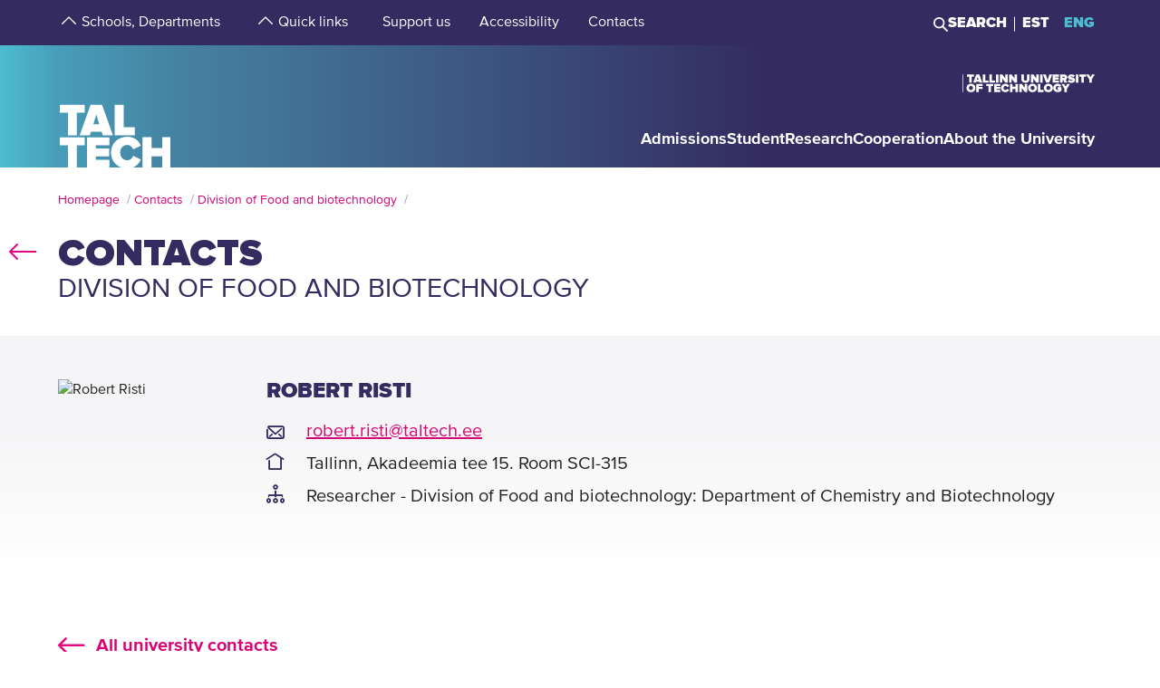

--- FILE ---
content_type: text/html; charset=utf-8
request_url: https://taltech.ee/en/contacts/robert-risti
body_size: 15770
content:
<!DOCTYPE html><html x-ms-format-detection="none" lang="en"><head><meta charSet="utf-8"/><meta name="viewport" content="width=device-width, initial-scale=1"/><title class="jsx-a00f95a2562c6c27">TalTech</title><meta name="next-head-count" content="3"/><meta charSet="utf-8"/><meta name="title" content="Robert Risti | TalTech"/><meta name="description" content="Check out the profile of Robert Risti from Tallinn University of Technology!"/><meta property="og:type" content="Contact"/><meta property="og:url" content="https://taltech.ee/en/contacts/robert-risti"/><meta property="og:title" content="Robert Risti | TalTech"/><meta property="og:description" content="Check out the profile of Robert Risti from Tallinn University of Technology!"/><meta property="og:image" content="https://taltech.ee/static/logo-og.jpeg"/><meta property="og:locale" content="en_EE"/><base href="/"/><link rel="icon" type="image/x-icon" href="/static/favicon.ico"/><meta name="version" content="1.0.2"/><link rel="preload" href="/_next/static/css/5dda4c1600058686.css" as="style"/><link rel="stylesheet" href="/_next/static/css/5dda4c1600058686.css" data-n-g=""/><link rel="preload" href="/_next/static/css/34ae3d87b738be79.css" as="style"/><link rel="stylesheet" href="/_next/static/css/34ae3d87b738be79.css" data-n-p=""/><noscript data-n-css=""></noscript><script defer="" nomodule="" src="/_next/static/chunks/polyfills-c67a75d1b6f99dc8.js"></script><script src="/_next/static/chunks/webpack-55355baaf0a84d18.js" defer=""></script><script src="/_next/static/chunks/framework-0ba0ddd33199226d.js" defer=""></script><script src="/_next/static/chunks/main-2a98bb9a3b744c8f.js" defer=""></script><script src="/_next/static/chunks/pages/_app-2cc0f6b655a7bfa9.js" defer=""></script><script src="/_next/static/chunks/758-2c6bf1952227e014.js" defer=""></script><script src="/_next/static/chunks/883-66c5334b406f803e.js" defer=""></script><script src="/_next/static/chunks/374-f694feac57516d5d.js" defer=""></script><script src="/_next/static/chunks/165-b29da355e7dba775.js" defer=""></script><script src="/_next/static/chunks/471-747e1606e60d172d.js" defer=""></script><script src="/_next/static/chunks/63-4f9d1ae6ed407d9c.js" defer=""></script><script src="/_next/static/chunks/786-cc6a98f0a895774c.js" defer=""></script><script src="/_next/static/chunks/pages/contacts-04e4d5d5567e94bc.js" defer=""></script><script src="/_next/static/LQtKoPbVESd4iE6Hy3rfO/_buildManifest.js" defer=""></script><script src="/_next/static/LQtKoPbVESd4iE6Hy3rfO/_ssgManifest.js" defer=""></script><style id="__jsx-a00f95a2562c6c27">header+.mb-6m5{margin-top:4.5rem}.mb-4:empty{margin-bottom:0!important}</style><style id="__jsx-87a88e92f397ae9e">.top-search__autocomplete{display:none}.top-search__autocomplete.open{display:block;min-width:-webkit-fit-content;min-width:-moz-fit-content;min-width:fit-content}</style><style id="__jsx-f8223a40247c05b6">.button-up-wrapper.jsx-f8223a40247c05b6{z-index:100;position:fixed;bottom:200px;right:0;visibility:hidden;pointer-events:none;opacity:0;-webkit-transition:opacity.3s ease-in-out;-moz-transition:opacity.3s ease-in-out;-o-transition:opacity.3s ease-in-out;transition:opacity.3s ease-in-out}.button-up-wrapper.is-active.jsx-f8223a40247c05b6{visibility:visible;pointer-events:auto;opacity:1}.button-up.jsx-f8223a40247c05b6{font-size:0;color:#e4067e;font-weight:bold;display:-webkit-box;display:-webkit-flex;display:-moz-box;display:-ms-flexbox;display:flex;-webkit-box-align:center;-webkit-align-items:center;-moz-box-align:center;-ms-flex-align:center;align-items:center;-webkit-box-pack:center;-webkit-justify-content:center;-moz-box-pack:center;-ms-flex-pack:center;justify-content:center;width:48px;height:48px;border:2px solid#e4067e;overflow:hidden;position:relative;text-align:left;-webkit-transition:none;-moz-transition:none;-o-transition:none;transition:none;-webkit-transform:rotate(-90deg);-moz-transform:rotate(-90deg);-ms-transform:rotate(-90deg);-o-transform:rotate(-90deg);transform:rotate(-90deg);background-color:transparent;cursor:pointer;padding:0}.button-up.jsx-f8223a40247c05b6:after{content:"";font-size:2rem}@media(min-width:768px){.button-up-wrapper.jsx-f8223a40247c05b6{right:20px;bottom:404px}}@media(min-width:1025px){.button-up-wrapper.jsx-f8223a40247c05b6{display:none}}@media(min-width:1200px){.button-up-wrapper.jsx-f8223a40247c05b6{right:24px;bottom:300px}}@media(min-width:1440px){.button-up-wrapper.jsx-f8223a40247c05b6{right:13px}.button-up.jsx-f8223a40247c05b6{width:60px;height:60px}}@media(min-width:1680px){.button-up-wrapper.jsx-f8223a40247c05b6{bottom:219px}}</style></head><body><div id="__next"><header class="jsx-87a88e92f397ae9e page-type-contact"><div class="jsx-87a88e92f397ae9e top-menu--sub-links container content-wrapper  top-menu--sub-links--multi-level-list"></div><div class="jsx-87a88e92f397ae9e top "><div class="jsx-87a88e92f397ae9e top-header"><div class="jsx-87a88e92f397ae9e"><div class="jsx-87a88e92f397ae9e main-container top-header-container justify-content-center content-wrapper"><div class="jsx-87a88e92f397ae9e row top-header-row content-container"><div class="jsx-87a88e92f397ae9e top-menu col-lg-9"><nav role="navigation" aria-label="strings.aria.menu" class="top-menu__container"><ul class="top-menu__container__list top-menu__container__list--first-level"><li class="top-menu__item  top-menu__item--first-level  "><button class="top-menu__item--arrow menu-button pl-1" type="button" aria-haspopup="true" aria-label="strings.aria.open-submenu"><span class="i-angle-up-m"></span></button><button class="top-menu__item--button top-menu__item--sub-level" aria-haspopup="true" aria-label="strings.aria.open-submenu"><span>Schools, Departments</span></button></li><li class="top-menu__item  top-menu__item--first-level  "><button class="top-menu__item--arrow menu-button pl-1" type="button" aria-haspopup="true" aria-label="strings.aria.open-submenu"><span class="i-angle-up-m"></span></button><button class="top-menu__item--button top-menu__item--sub-level" aria-haspopup="true" aria-label="strings.aria.open-submenu"><span>Quick links</span></button></li><li class="top-menu__item"><a href="/en/development-fund" class="top-menu__item--link top-menu__item--sub-level"><span>Support us</span></a></li><li class="top-menu__item"><a href="https://taltech.ee/en/accessibility" class="top-menu__item--link top-menu__item--sub-level"><span>Accessibility</span></a></li><li class="top-menu__item"><a href="https://taltech.ee/en/contacts" class="top-menu__item--link top-menu__item--sub-level"><span>Contacts</span></a></li></ul></nav></div><div class="jsx-87a88e92f397ae9e top-menu__right-container col-lg-3"><div class="jsx-87a88e92f397ae9e search-toggle-container"><button type="button" class="jsx-87a88e92f397ae9e">Search</button></div><span class="jsx-87a88e92f397ae9e vertical-separator-line"></span><div class="jsx-87a88e92f397ae9e top-nav"><ul class="jsx-87a88e92f397ae9e top-nav-spacing"><li><a href="#" class="language-switcher">EST</a></li><li><a href="#" class="language-switcher active">ENG</a></li></ul></div></div><div class="jsx-87a88e92f397ae9e branding-full-name"><img src="/static/taltech_full_name_logo_english.svg" alt="Tallinn University of Technology" class="jsx-87a88e92f397ae9e"/></div></div></div></div></div><nav class="jsx-87a88e92f397ae9e main-nav"><div class="top-nav-mobile "><div class="branding-full-name--mobile"><img class="english" src="/static/taltech-single-full-name-mobile-logo-en.svg" alt="Tallinn University of Technology"/></div><button type="button" class="t-btn--mobile-search ">Search</button><button type="button" class="t-btn--menu-toggle ">Toggle Menu Open<span></span></button></div><div class="top-search-mobile  "><div class="container position-relative"><div class="top-search "><form class="form-inline"><input class="form-control js-searchInput" type="text" placeholder="Enter search term" aria-label="Search" value=""/><button class="btn" type="submit">Search</button></form></div></div></div><div class="header-menu  "><div class="top-gradient"><div class="top-gradient--before" style="width:unset"></div><div class="branding" style="left:unset"><a href="en/" class="logo" aria-label="Homepage"><svg data-name="Standard logo" xmlns="http://www.w3.org/2000/svg" viewBox="0 0 354.33 388.35"><defs><linearGradient id="a" y1="387.45" x2="2.83" y2="387.45" gradientTransform="matrix(125 0 0 -135.87 0 52836.66)" gradientUnits="userSpaceOnUse"><stop offset="0" stop-color="#489db8"></stop><stop offset="1" stop-color="#4583a4"></stop></linearGradient></defs><path style="fill-rule:evenodd;clip-rule:evenodd;fill:rgba(255, 255, 255, 0)" d="M2.97 180h350v208H1.97z"></path><path d="M126.25 252.88h-18.42l9.17-30.57Z" style="fill:#4794b1"></path><path d="M354.33 0H0v388.35h28.06v-69.26h-25v-25.34h78v25.34h-24.8v69.26h31.33v-94.6h70.61v25.34h-42.42v9.49h41.45v25.34h-41.45v10.5h42.42v23.93h36.93c-19.2-6.76-32.17-23.89-32.17-46.52 0-29.67 22-49.67 51.21-49.67 24.43 0 36.7 14.69 42.3 27.93l-24.29 11.65c-2.37-7.48-9.63-13.95-18-13.95-13.53 0-22.6 10.66-22.6 24s9.07 24 22.6 24c8.37 0 15.64-6.48 18-14l24.29 11.51c-3.93 9.25-11.51 19.79-24.63 24.93h29.54v-94.6h28.2v34h33.36v-34h28.19v94.6h3.08V0ZM3.08 217.05h25v70.68h28.2v-70.68h24.81v-25.34h-78Zm96.19-25.34-34.33 96h32l3.35-11.23h33.5l3.35 11.23h32l-34.33-96Zm103.09 70.69h35.3v25.33h-63.5v-96h28.2Z" style="fill-rule:evenodd;fill:url(#a)"></path><path d="M323.05 388.35V353.5h-33.37v34.85Z" style="fill:#4586a6"></path></svg></a></div><div class="top-gradient--after" style="width:unset;left:unset"></div></div><ul class="d-xl-none language-switcher__container"><li><a href="#" class="language-switcher">EST</a></li><li><a href="#" class="language-switcher active">ENG</a></li></ul><nav role="navigation" aria-label="strings.aria.menu" class="header-menu__container--relative"><ul class="header-menu__container header-menu__container--first-level"><li class="header-menu__item  header-menu__item--first-level  "><button class="header-menu__item--button " type="button" aria-label="strings.aria.open-submenu" aria-haspopup="true"><span style="display:block" class="first-level-menu-item">Admissions</span></button><button type="button" class="t-btn--plus menu-button d-xl-none" aria-label="strings.aria.open-submenu" aria-haspopup="true"><span class="i-angle-right-m"></span></button></li><li class="header-menu__item  header-menu__item--first-level  "><button class="header-menu__item--button " type="button" aria-label="strings.aria.open-submenu" aria-haspopup="true"><span style="display:block" class="first-level-menu-item">Student</span></button><button type="button" class="t-btn--plus menu-button d-xl-none" aria-label="strings.aria.open-submenu" aria-haspopup="true"><span class="i-angle-right-m"></span></button></li><li class="header-menu__item  header-menu__item--first-level  "><button class="header-menu__item--button " type="button" aria-label="strings.aria.open-submenu" aria-haspopup="true"><span style="display:block" class="first-level-menu-item">Research</span></button><button type="button" class="t-btn--plus menu-button d-xl-none" aria-label="strings.aria.open-submenu" aria-haspopup="true"><span class="i-angle-right-m"></span></button></li><li class="header-menu__item  header-menu__item--first-level  "><button class="header-menu__item--button " type="button" aria-label="strings.aria.open-submenu" aria-haspopup="true"><span style="display:block" class="first-level-menu-item">Cooperation</span></button><button type="button" class="t-btn--plus menu-button d-xl-none" aria-label="strings.aria.open-submenu" aria-haspopup="true"><span class="i-angle-right-m"></span></button></li><li class="header-menu__item  header-menu__item--first-level  "><button class="header-menu__item--button " type="button" aria-label="strings.aria.open-submenu" aria-haspopup="true"><span style="display:block" class="first-level-menu-item">About the University</span></button><button type="button" class="t-btn--plus menu-button d-xl-none" aria-label="strings.aria.open-submenu" aria-haspopup="true"><span class="i-angle-right-m"></span></button></li><li class="d-xl-none"><hr class="hr"/></li><li class="header-menu__item header-menu__item--topmenu"><button class="header-menu__item--button " type="button" aria-label="strings.aria.open-submenu" aria-haspopup="true"><span style="display:block" class="first-level-menu-item">Schools, Departments</span></button><button type="button" class="t-btn--plus menu-button d-xl-none" aria-label="strings.aria.open-submenu" aria-haspopup="true"><span class="i-angle-right-m"></span></button></li><li class="header-menu__item header-menu__item--topmenu"><button class="header-menu__item--button " type="button" aria-label="strings.aria.open-submenu" aria-haspopup="true"><span style="display:block" class="first-level-menu-item">Quick links</span></button><button type="button" class="t-btn--plus menu-button d-xl-none" aria-label="strings.aria.open-submenu" aria-haspopup="true"><span class="i-angle-right-m"></span></button></li><li class="header-menu__item header-menu__item--topmenu"><a href="/en/development-fund" class="header-menu__item--button  header-menu__item--link"><span style="display:block" class="first-level-menu-item">Support us</span></a></li><li class="header-menu__item header-menu__item--topmenu"><a href="https://taltech.ee/en/accessibility" class="header-menu__item--button  header-menu__item--link"><span style="display:block" class="first-level-menu-item">Accessibility</span></a></li><li class="header-menu__item header-menu__item--topmenu"><a href="https://taltech.ee/en/contacts" class="header-menu__item--button  header-menu__item--link"><span style="display:block" class="first-level-menu-item">Contacts</span></a></li></ul></nav></div></nav></div></header><main class="jsx-a00f95a2562c6c27 main page-type-contact"><div class="jsx-a00f95a2562c6c27 page-content"><div class="main-container"><div class="container"><div class="row content-wrapper"><div class="col-xs-12 content-container"><div class="main-container"><div class="container row"><div class="mb-6 c-loader"><h3 class="loader-notice">Loading<!-- -->...</h3></div></div></div></div></div></div></div></div></main><footer class="show"><div class="main-container"><div class="container footer__mask p-0 pr-xl-4 pl-xl-4 page-content"><div class="row content-wrapper"><div class="content-container"><div class="mask-img"><img src="/static/footer-logo-small-colored.svg" alt="icon" class="img-fluid" loading="lazy"/></div></div></div></div></div><div class="footer__wrapper"><div class="footer__content"><div class="container main-container"><div class="row content-wrapper"><div class="content-container footer__padding"><div class="row mb-5 mb-lg-4 "><div class="col-lg-4 col-md-12"><h2 class="mb-3">Tallinn University of Technology</h2><ul class="footer__details"><li class="mb-3"><a class="white font-weight-normal" href="https://goo.gl/maps/hqEHDAaDuCGZV9hz6" target="_blank" rel="noreferrer">Ehitajate tee 5, <br/>19086 Tallinn <br/>Estonia</a></li><li class="mb-2 footer__detail--phone-container"><span class="t-icon"><i class="i-mobile-m"></i>620 2002 (Document Management Office)</span></li><li><span class="t-icon"><i class="i-envelope-m"></i><span><a class='white' href='mailto:info@taltech.ee'>info@taltech.ee</a></span></span></li></ul></div><div class="col-lg-4 col-md-12 pl-lg-up-7 footer__newsletter"><h2 class="mb-3"><span>Stay up to date with our news</span></h2><button class="btn t-btn--secondary-white mt-1m15 footer__btn">Join</button></div><div class="col-lg-4 col-md-12 pl-lg-up-7 pr-lg-0 footer__socials"><h2 class="mb-3"><span>Follow us on social media</span></h2><ul class="social-links"><li><a target="_blank" href="https://twitter.com/TallinnTech" aria-label="Taltech twitter link" rel="noreferrer"><span class="footer-social-link" style="--icon-path:url(/static/socials/x-twitter.svg);" role="presentation"></span></a></li><li><a target="_blank" href="https://www.instagram.com/taltechuniversity/" aria-label="Taltech instagram link" rel="noreferrer"><span class="t-icon"><i class="i-instagram"></i><span>instagram</span></span></a></li><li><a target="_blank" href="https://www.facebook.com/TalTechUniversity/" aria-label="Taltech facebook link" rel="noreferrer"><span class="t-icon"><i class="i-facebook"></i><span>facebook</span></span></a></li><li><a target="_blank" href="https://www.linkedin.com/school/taltech-%E2%80%93-tallinn-university-of-technology/" aria-label="Taltech linked in link" rel="noreferrer"><span class="t-icon"><i class="i-linkedin"></i><span>linkedin</span></span></a></li><li><a target="_blank" href="https://www.tiktok.com/@taltechuniversity" aria-label="Taltech tiktok link" rel="noreferrer"><span class="footer-social-link" style="--icon-path:url(/static/socials/tiktok.svg);" role="presentation"></span></a></li><li><a target="_blank" href="https://www.youtube.com/user/Tipptegijad" aria-label="Taltech youtube link" rel="noreferrer"><span class="t-icon"><i class="i-youtube"></i><span>youtube</span></span></a></li></ul></div></div><div class="row"><div class="col-12"><ul class="footer__nav"><li class="footer__nav--left"><a href="https://www.taltech.ee/en/contacts">Contacts</a></li><li class="footer__nav--left"><a href="https://portal.taltech.ee/v2">Intranet</a></li><li class="footer__nav--left"><a href="https://student.taltech.ee/">Student Portal</a></li><li class="footer__nav--left"><a href="https://moodle.taltech.ee/?lang=en">Moodle</a></li><li class="footer__nav--left"><a href="https://ois2.taltech.ee">Study Information System</a></li><li class="footer__nav--left"><a href="https://www.taltech.ee/en/library">Library</a></li><li class="footer__nav--right footer__nav--right-0"><a href="https://taltech.ee/en/work-at-taltech">Career Center</a></li><li class="footer__nav--right footer__nav--right-1"><a href="https://shop.taltech.ee/en">E-shop</a></li><li class="footer__nav--right footer__nav--right-2"><a href="https://taltech.ee/en/about-the-university/academic-ethics-committee">Ethics Committee</a></li><li class="footer__nav--right footer__nav--right-3"><a href="https://taltech.ee/en/privacy-policy">Privacy Policy</a></li></ul></div></div></div></div></div></div></div></footer><div class="jsx-f8223a40247c05b6 button-up-wrapper "><button type="button" class="jsx-f8223a40247c05b6 button-up i-arrow">go up</button></div></div><div id="search-modal"></div><script id="__NEXT_DATA__" type="application/json">{"props":{"pageProps":{"id":"21628","type":"list","department":"robert-risti","pageType":"contact","uuid":"dd5805e6-e0f2-414b-85a8-604285a48b7f","label":"Robert Risti","query":{"0":"contacts","language":"en","department":"robert-risti","searchTags":"","type":"list","appUrl":"https://taltech.ee","pageType":"contact","uuid":"dd5805e6-e0f2-414b-85a8-604285a48b7f","label":"Robert Risti","resource":"node","cacheTags":"node:21628 http_response config:user.role.anonymous","id":"21628"}},"translations":{"locale":"en","strings":{"403":"Sorry, an error occurred while loading the page","404":"Sorry, page not found. TalTech website has been updated and search engines are getting to know our new site again. Please try to repeat the search on the new TalTech website:","All events":"All events","All news":"All news","All courses":"All courses","Tallinn University of Technology":"Tallinn University of Technology","Address":"Ehitajate tee 5, 19086 Tallinn","Phone":"620 2002 (Document Management Office)","Email":"\u003ca class='white' href='mailto:info@taltech.ee'\u003einfo@taltech.ee\u003c/a\u003e","FacebookUrl":"https://www.facebook.com/TalTechUniversity/","FacebookAria":"Taltech facebook link","LinkedInUrl":"https://www.linkedin.com/school/taltech-%E2%80%93-tallinn-university-of-technology/","LinkedInAria":"Taltech linked in link","YoutubeUrl":"https://www.youtube.com/user/Tipptegijad","YoutubeAria":"Taltech youtube link","InstagramUrl":"https://www.instagram.com/taltechuniversity/","InstagramAria":"Taltech instagram link","TwitterUrl":"https://twitter.com/TallinnTech","TwitterAria":"Taltech twitter link","tiktok-url":"https://www.tiktok.com/@taltechuniversity","tiktok-aria":"Taltech tiktok link","AccessibilityUrl":"https://taltech.ee/en/accessibility","Table of Contents":"Table of Contents","Category select":"Categories","News":"News","Samas kategoorias":"In same category.","Liitu uudiskirjaga":"Join\u003cbr /\u003enewsletter","Liitu":"Join","Uudiskirjaga liitumise kirjeldus":"Join our newsletter!","Events":"Events","University events":"University events","today":"Today","thisWeek":"This week","currentlyActive":"Currently active","thisMonth":"This month","thisYear":"This year","Custom time":"Custom","Time":"Time","Home":"Homepage","Look profile":"Look profile","Name":"Name","Department":"Department","Position":"Position","TableEmail":"E-mail","Room":"Room","Rooms":"Rooms","Telephone":"Telephone","More":"More","All pictures":"All pictures","View more":"View more","January":"January","February":"February","March":"March","April":"April","May":"May","June":"June","July":"July","August":"August","September":"September","October":"October","November":"November","December":"December","Search":"Search","Search results":"Search results","searchPlaceholder":"Enter search term","Keyword(s)":"Keyword(s)","Online catalogue ESTER":"Online catalogue ESTER","ESTER word":"Word","ESTER title":"Titel","ESTER author":"Author","ESTER keyword":"Keyword","ESTER isbn/issn":"ISBN/ISSN","ESTER call sign":"Call sign","ESTER UDK":"UDK","E-articles":"E-articles","E-books":"E-books","E-journals":"E-journals","Graduation Theses":"Graduation Theses","Google Scholar":"Google Scholar","404 title":"Page not found","403 title":"An error occurred while loading the page","unexpected":"Sorry, an error occurred while loading the page","unexpected title":"An error occurred while loading the page","To the TALTECH homepage":"To the TALTECH homepage","Join newsletter":"Join newsletters!","Newsletter body":"Join with our newsletters","Email label":"Email","Select topics":"Select topics","Newsletter consent":"I have read and accepted the","Newsletter consent link":"\u003ca href='https://taltech.ee/en/privacy-policy' target='_blank'\u003eterms\u003c/a\u003e","Üldine":"General","Newsletter success":"Subscribed to newsletter(s)!","Newsletter consent error":"You have to accept consent","Newsletter smaily error":"Something went wrong!","Newsletter field error":"Please fill all fields!","Newsletter topic error":"You have to select at least one newsletter topic!","Newsletter captcha error":"Please fill out the captcha.","custom":"Custom","Scientific search":"Search","Mark/Mudel":"Mark/Mudel","Tootja":"Producer","Tehnilised parameetrid":"Technical details","Further reading":"Further reading","Asukoht":"Location","Kontaktisik":"Contact person","search":"Search","frontPageModal":"You have reached the beta version of TalTech new website. We are working hard on the content, which may result in shortcomings at the moment. Have a good time navigating the new site and you can write suggestions to \u003ca href ='mailto: bugs@taltech.ee'\u003ebugs@taltech.ee\u003ca/\u003e.","Number of study places":"Number of study places","Newsletter success title":"Success!","Newsletter error title":"Error!","Accept cookies to see this video":"Please accept cookies to see this video.","Library search placeholder":"Search for books, magazines, articles etc.","No results":"No results","View all results":"View all results","Contacts":"Contacts","Structural unit":"Structural unit","PhoneNumber":"Phone","Percentage":"Percentage %","General contacts":"General contacts","Faculties":"Faculties","Institutes":"Institutes","All contacts":"All university contacts","Search contacts":"Search by name or position","Courses":"Courses","University training courses":"University training courses","Calendar":"Calendar","Enroll":"Enroll","Organizer":"Organizer","Lecturer":"Lecturer","Social media header":"Follow us on social media","Additional information":"Additional information","price":"Price","lang":"Language","archive":"Archive","Enter Here":"Enter Here","Search Courses":"Search courses","time range":"Time Range","set dates":"Set dates","apply":"Apply","training language":"Training Language","estonian":"Estonian","english":"English","russian":"Russian","saksa":"German","estonianLanguage":"in Estonian","englishLanguage":"in English","russianLanguage":"in Russian","all":"All","Study programme":"Study programme","Faculty":"Faculty","Study level":"Study level","Location of studies":"Location of studies","Duration of study":"Duration of study","Study load":"Study load","Study organization":"Study organization","Language and form":"Language and form","Free/paid tuition":"Free/paid tuition","Admissions":"Admissions","Information on enrolment":"Information on enrolment","Majors":"Majors","Max number of points":"Max number of points","Programme director":"Programme director","Competition conditions":"Competition conditions","Threshold":"Threshold","State exams":"State exams","Educational requirements":"Educational requirements","Price":"Price","Language":"Language","Aim of the course":"Aim of the course","Target group":"Target group","Prerequisites":"Prerequisites","Topics":"Topics","Study results":"Study results","Credits":"Credits","Contact":"Contact","Timetable":"Timetable","Make inquiry":"Make inquiry","Found":"Found","courses":"courses","contact study":"contact study","academic hours":"academic hours","autonomous/other study":"autonomous/other study","Graduation document":"Graduation document","VAT":"VAT","Price comment":"Price comment","Registration start":"Registration start","Registration deadline":"Registration deadline","Comment":"Comment","osaleja":"participant","grupp":"group","All years":"All years","Estonia":"Estonia","Stay up to date with the university":"Stay up to date with our news","aria":{"main-menu":"Main menu","open-submenu":"Open submenu"},"Language_study_form":"Language, study form","Load":"Load","Loading":"Loading","Language_and_study_form":"Language and study form","daily_study":"daily study","daily_study_night":"daily study (in the evenings)","session_study":"session study","daily_and_session_study":"full-time study, session-based study","Bachelor studies":"Bachelor studies","Masters degree":"Master's degree","Integrated studies":"Integrated studies","Applied studies":"Applied studies","years":"years","EAP":"EAP","application_submission_deadline":"Avalduste ja dokumentide esitamine","application_requirements":"General admission guidelines","required_results":"Õppekoha saamiseks nõutav tulemus","More info":"More info","All":"All","See all results":"See all results","Pages":"Pages","Close":"Close","Extra info":"Extra info","view_curriculum":"View curriculum","secondary_education":"Secondary education","requiredFields":"Required fields","LabService":"Lab service","LabServices":"Lab services","LabServiceTitlesDescription":"Service description","LabServiceTitlesLaboratory":"Laboratory of service","LabServiceTitlesWebsite":"Service website","LabServiceTitlesMethods":"Methods and standards","LabServiceTitlesContact":"Contact","LabServiceTitlesPublications":"Service publications","LabServiceTitlesPriceWithVat":"Price with VAT","LabServiceTitlesPriceWithoutVat":"Price without VAT","LabServiceTitlesLocation":"Location","LabServiceTitlesUnit":"Unit","LabServiceTitlesLanguage":"Service language","LabServiceTitlesRequiredInfo":"Required info","LabServiceOrderNote":"To get the most accurate response please fill out the file below and add it as an attachment to your request:","LabServiceSendRequest":"Send request","LabServiceFormSentTitle":"Request sent","LabServiceFormSentContent":"We have recieved your request. We will be in contact with you soon!","LabServiceFormDetails":"Give us a more detailed description of your request","LabServiceFormGoal":"State your wish, need or goal. If the offer, test protocol, etc. must be in a language other than Estonian, please specify here","LabServiceFormAttachments":"Attachments","LabServiceFormChooseAttachments":"\u003cspan class='service-lab__text-underline'\u003eChoose files\u003cspan/\u003e","LabServiceFormChooseAttachmentsDesktop":"Drag files here or choose \u003cspan class='service-lab__text-underline'\u003efrom computer\u003cspan/\u003e.","LabServiceFormAttachmentsHover":"Drop file","LabServiceFormCompany":"Company name","LabServiceFormName":"First- and lastname","LabServiceFormEmail":"E-mail","LabServiceFormPhone":"Phone number","LabServiceFormGDPRTitle":"I agree to the processing of personal data","LabServiceFormGDPRCheckbox":"By sending a request, you agree to the processing of your personal data and allow us to contact you for additional questions or clarifications. Read more about our \u003ca href='https://taltech.ee/en/privacy-policy' target='_blank'\u003eprivacy policy\u003c/a\u003e.","our_partners":"Our partners","all_services":"All laboratory services","filter":"Filter","Information":"Information","load_more":"Load more","load_all":"Load all","Read more":"Read more","Keywords":"Keywords","Keyword":"Keyword","Method":"Method","Institute":"Institute","Labor":"laboratory","GeneralSearch":"Enter search term","insert_searchterm":"Insert keyword","choose_industry":"Select classifier","choose_laboratory":"Select laboratory","choose_target_group":"Select target group","choose_institute":"Select institute","is_accredited_lab":"Accredited laboratories","measurement":"Measurement unit","taxed_price":"Price","untaxed_price":"Price ex. VAT","Link":"Link","Laboriteenused":"Laboratory services","link_box_title":"Laboratory service by {{type_name}}","labori":"laboratory","instituudi":"school of university","valdkonna":"industry","instituudipohiselt":"schools of university","laboripohisel":"Laboratories","kasutusvaldkonnapohiselt":"industry","advanced_search":"Advanced search","remove_all_filters":"Remove all filters","sort_asc":"Sort A \u003e Z","sort_desc":"Sort Z \u003e A","Otsing":"Search","Näita kõike":"Show more","in_estonian":"In Estonian","in_english":"In English","Näita lehel":"Per page","uncategorized":"Uncategorized","enter_search_term":"Enter keyword","course_end":"Course ends","sub_courses":"Sub courses","main_course":"Main course","documents":"Attachment(s)","teachers":"Teacher(s)","Eesti":"Estonian","Inglise":"English","Vene":"Russian","Saksa":"German","Infotehnoloogia teaduskond":"School of Information Technologies","Infotehnoloogia teaduskonna dekanaat":"Dean’s Office of the School of Information Technologies","Arvutisüsteemide instituut":"Department of Computer Systems","Tarkvarateaduse instituut":"Department of Software Science","Tervisetehnoloogiate instituut":"Department of Health Technologies","Thomas Johann Seebecki elektroonikainstituut":"Thomas Johann Seebeck Department of Electronics","IT Kolledž":"IT College","Inseneriteaduskond":"School of Engineering","Inseneriteaduskonna dekanaat":"Deans Office of  the School of Engineering","Ehituse ja arhitektuuri instituut":"Department of Civil Engineering and Architecture","Elektroenergeetika ja mehhatroonika instituut":"Department of Electrical Power Engineering and Mechatronics","Energiatehnoloogia instituut":"Department of Energy Technology","Materjali- ja keskkonnatehnoloogia instituut":"Department of Materials and Environmental Technology","Kuressaare kolledž":"Kuressaare College","Tartu kolledž":"Tartu College","Virumaa kolledž":"Virumaa College","Loodusteaduskond":"School of Science","Loodusteaduskonna dekanaat":"Dean’s Office of the School of Science","Geoloogia instituut":"Department of Geology","Keemia ja biotehnoloogia instituut":"Department of Chemistry and Biotechnology","Küberneetika instituut":"Department of Cybernetics","Meresüsteemide instituut":"Department of Marine Systems","Majandusteaduskond":"School of Business and Governance","Majandusteaduskonna dekanaat":"Dean’s Office of the School of Business and Governance","Majandusanalüüsi ja rahanduse instituut":"Department of Economics and Finance","Ragnar Nurkse innovatsiooni ja valitsemise instituut":"Ragnar Nurkse Department of Innovation and Governance","Õiguse instituut":"Department of Law","Ärikorralduse instituut":"Department of Business Administration","Eesti Mereakadeemia":"Estonian Maritime Academy","Rektori vastutusala":"Rector’s area of responsibility","Rektoraadi strateegiabüroo":"Rectorate Strategy Office","Siseauditi büroo":"Internal Audit Office","Teadusprorektori vastutusala":"Vice-Rector for Research’s area of responsibility","Raamatukogu":"Library","Targa linna tippkeskus":"Smart City Center of Excellence","Teadusosakond":"Research Administration Office","Õppeprorektori vastutusala":"Vice-Rector for Academic Affairs’ area of responsibility","Õppeosakond":"Office of Academic Affairs","Avatud ülikool":"Open University of Tallinn University of Technology","Ettevõtlusprorektori vastutusala":"Vice-Rector for Entrepreneurship’s area of responsibility","Ettevõtlusosakond":"Office of Entrepreneurship","Innovatsioonikeskus":"Innovation Centre","Rohepöörde prorektori vastutusala":"Vice-Rector for Green Transition’s area of responsibility","Kliimanutika tuleviku keskus":"Centre for Climate Smart Transformation","Kantsleri vastutusala":"Director for Administration’s area of responsibility","Infotehnoloogia osakond":"Information Technology Services","Turunduse ja kommunikatsiooni osakond":"Marketing and Communications Office","Rahandusosakond":"Finance Office","Kinnisvaraosakond":"Real Estate Office","Personaliosakond":"Human Resources Office","Põllumajandus, metsandus, kalandus ja veterinaaria":"Agriculture, Forestry, Fisheries and Veterinary","Sotsiaalteadused, ajakirjandus ja teave":"Social Sciences, Journalism and Information","Teenindus":"Services","Tehnika, tootmine ja ehitus":"Engineering, Manufacturing and Construction","Tervis ja heaolu":"Health and Welfare","Ärindus, haldus ja õigus":"Business, Administration and Law","Loodusteadused, matemaatika ja statistika":"Natural Sciences, Mathematics and Statistics","Informatsiooni- ja kommunikatsioonitehnoloogiad":"Information and Communication Technologies","Humanitaaria ja kunst":"Arts and Humanities","Mehaanika ja tööstustehnika instituut":"Department of Mechanical and Industrial Engineering","Haridus":"Education","tähtaeg":"deadline","course topic":"Course topic","course period":"Course period","search classes":"Search classes","class language":"Class language","all classes":"All classes","teacher":"Teacher","class cost":"Price, volume","no current classes":"Registration to new classes begins in mid-August.","more_info_courses":"You can find more info about our courses","more_info_courses_link":"here","autumn":"Autumn","spring":"Spring","registration period":"Registration period","filled-groups":"Filled groups","collapsable-list-expand":"Expand list","collapsable-list-collapse":"Collapse list","Assessment criteria":"Assessment criteria","Curriculum group":"Curriculum group","webInWebOpenExtraMenuElements":"Open extra menu elements","webInWebCloseExtraMenuElements":"Close extra menu elements"}},"lang":"en","initialReduxState":{"contactReducers":{"contactAttributes":{"drupal_internal__nid":21628,"drupal_internal__vid":178899,"langcode":"en","revision_timestamp":"2025-01-22T11:20:13+00:00","status":true,"title":"Robert Risti","created":"2025-01-22T11:20:13+00:00","changed":"2026-01-21T11:00:02+00:00","promote":false,"sticky":false,"default_langcode":false,"revision_translation_affected":true,"metatag":null,"metatag_normalized":[{"tag":"meta","attributes":{"name":"title","content":"Robert Risti | TalTech"}},{"tag":"meta","attributes":{"name":"description","content":"Check out the profile of Robert Risti from Tallinn University of Technology!"}},{"tag":"meta","attributes":{"property":"og:type","content":"Contact"}},{"tag":"meta","attributes":{"property":"og:url","content":"https://taltech.ee/en/contacts/robert-risti"}},{"tag":"meta","attributes":{"property":"og:title","content":"Robert Risti | TalTech"}},{"tag":"meta","attributes":{"property":"og:description","content":"Check out the profile of Robert Risti from Tallinn University of Technology!"}},{"tag":"meta","attributes":{"property":"og:image","content":"https://taltech.ee/static/logo-og.jpeg"}},{"tag":"meta","attributes":{"property":"og:locale","content":"en_EE"}}],"path":{"alias":"/contacts/robert-risti","pid":65994,"langcode":"en"},"content_translation_source":"und","content_translation_outdated":false,"field_contact_address":"Tallinn, Akadeemia tee 15","field_contact_award_date":null,"field_contact_award_title":null,"field_contact_award_type":null,"field_contact_email":"robert.risti@taltech.ee","field_contact_employee_id":"T0068653","field_contact_mobile_number":null,"field_contact_name":"Robert Risti","field_contact_picture":"https://volt.ttu.ee/v1/2V6C7Q/photo:T0068653","field_contact_weight":2050,"contact_aliases":["/en/contacts/division-food-and-biotechnology-0/robert-risti","/en/contacts/department-chemistry-and-biotechnology/robert-risti","/et/kontaktid/toidu-ja-biotehnoloogia-osakond/robert-risti","/et/kontaktid/keemia-ja-biotehnoloogia-instituut/robert-risti"]},"contactMappedToDepartment":{"type":"node--contact","id":"dd5805e6-e0f2-414b-85a8-604285a48b7f","links":{"self":{"href":"https://haldus.taltech.ee/en/jsonapi/node/contact/dd5805e6-e0f2-414b-85a8-604285a48b7f?resourceVersion=id%3A178899"}},"attributes":{"drupal_internal__nid":21628,"drupal_internal__vid":178899,"langcode":"en","revision_timestamp":"2025-01-22T11:20:13+00:00","status":true,"title":"Robert Risti","created":"2025-01-22T11:20:13+00:00","changed":"2026-01-21T11:00:02+00:00","promote":false,"sticky":false,"default_langcode":false,"revision_translation_affected":true,"metatag":null,"metatag_normalized":[{"tag":"meta","attributes":{"name":"title","content":"Robert Risti | TalTech"}},{"tag":"meta","attributes":{"name":"description","content":"Check out the profile of Robert Risti from Tallinn University of Technology!"}},{"tag":"meta","attributes":{"property":"og:type","content":"Contact"}},{"tag":"meta","attributes":{"property":"og:url","content":"https://taltech.ee/en/contacts/robert-risti"}},{"tag":"meta","attributes":{"property":"og:title","content":"Robert Risti | TalTech"}},{"tag":"meta","attributes":{"property":"og:description","content":"Check out the profile of Robert Risti from Tallinn University of Technology!"}},{"tag":"meta","attributes":{"property":"og:image","content":"https://taltech.ee/static/logo-og.jpeg"}},{"tag":"meta","attributes":{"property":"og:locale","content":"en_EE"}}],"path":{"alias":"/contacts/robert-risti","pid":65994,"langcode":"en"},"content_translation_source":"und","content_translation_outdated":false,"field_contact_address":"Tallinn, Akadeemia tee 15","field_contact_award_date":null,"field_contact_award_title":null,"field_contact_award_type":null,"field_contact_email":"robert.risti@taltech.ee","field_contact_employee_id":"T0068653","field_contact_mobile_number":null,"field_contact_name":"Robert Risti","field_contact_picture":"https://volt.ttu.ee/v1/2V6C7Q/photo:T0068653","field_contact_weight":2050,"contact_aliases":["/en/contacts/division-food-and-biotechnology-0/robert-risti","/en/contacts/department-chemistry-and-biotechnology/robert-risti","/et/kontaktid/toidu-ja-biotehnoloogia-osakond/robert-risti","/et/kontaktid/keemia-ja-biotehnoloogia-instituut/robert-risti"]},"relationships":{"node_type":{"data":{"type":"node_type--node_type","id":"aa2d8e1a-2c4c-4278-9067-fe9036f5c638","meta":{"drupal_internal__target_id":"contact"}},"links":{"related":{"href":"https://haldus.taltech.ee/en/jsonapi/node/contact/dd5805e6-e0f2-414b-85a8-604285a48b7f/node_type?resourceVersion=id%3A178899"},"self":{"href":"https://haldus.taltech.ee/en/jsonapi/node/contact/dd5805e6-e0f2-414b-85a8-604285a48b7f/relationships/node_type?resourceVersion=id%3A178899"}}},"revision_uid":{"data":null,"links":{"self":{"href":"https://haldus.taltech.ee/en/jsonapi/node/contact/dd5805e6-e0f2-414b-85a8-604285a48b7f/relationships/revision_uid?resourceVersion=id%3A178899"}}},"uid":{"data":null,"links":{"self":{"href":"https://haldus.taltech.ee/en/jsonapi/node/contact/dd5805e6-e0f2-414b-85a8-604285a48b7f/relationships/uid?resourceVersion=id%3A178899"}}},"field_contact_award_badge":{"data":null,"links":{"related":{"href":"https://haldus.taltech.ee/en/jsonapi/node/contact/dd5805e6-e0f2-414b-85a8-604285a48b7f/field_contact_award_badge?resourceVersion=id%3A178899"},"self":{"href":"https://haldus.taltech.ee/en/jsonapi/node/contact/dd5805e6-e0f2-414b-85a8-604285a48b7f/relationships/field_contact_award_badge?resourceVersion=id%3A178899"}}},"field_contact_department":{"data":[{"type":"paragraph--contact_address","id":"55459b72-617e-4685-a52e-229271137967","meta":{"target_revision_id":12971238,"drupal_internal__target_id":10975437}}],"links":{"related":{"href":"https://haldus.taltech.ee/en/jsonapi/node/contact/dd5805e6-e0f2-414b-85a8-604285a48b7f/field_contact_department?resourceVersion=id%3A178899"},"self":{"href":"https://haldus.taltech.ee/en/jsonapi/node/contact/dd5805e6-e0f2-414b-85a8-604285a48b7f/relationships/field_contact_department?resourceVersion=id%3A178899"}}},"field_contact_department_list":{"data":[{"type":"taxonomy_term--contact_departments","id":"09771509-3c37-4bb2-a8e7-15a467a05482","meta":{"drupal_internal__target_id":14651}},{"type":"taxonomy_term--contact_departments","id":"2be3643f-c621-43b8-8420-ff2c38f24377","meta":{"drupal_internal__target_id":162}}],"links":{"related":{"href":"https://haldus.taltech.ee/en/jsonapi/node/contact/dd5805e6-e0f2-414b-85a8-604285a48b7f/field_contact_department_list?resourceVersion=id%3A178899"},"self":{"href":"https://haldus.taltech.ee/en/jsonapi/node/contact/dd5805e6-e0f2-414b-85a8-604285a48b7f/relationships/field_contact_department_list?resourceVersion=id%3A178899"}}},"field_contact_image":{"data":null,"links":{"related":{"href":"https://haldus.taltech.ee/en/jsonapi/node/contact/dd5805e6-e0f2-414b-85a8-604285a48b7f/field_contact_image?resourceVersion=id%3A178899"},"self":{"href":"https://haldus.taltech.ee/en/jsonapi/node/contact/dd5805e6-e0f2-414b-85a8-604285a48b7f/relationships/field_contact_image?resourceVersion=id%3A178899"}}}},"departmentsList":{"09771509-3c37-4bb2-a8e7-15a467a05482":{"type":"taxonomy_term--contact_departments","id":"09771509-3c37-4bb2-a8e7-15a467a05482","links":{"self":{"href":"https://haldus.taltech.ee/en/jsonapi/taxonomy_term/contact_departments/09771509-3c37-4bb2-a8e7-15a467a05482?resourceVersion=id%3A14651"}},"attributes":{"drupal_internal__tid":14651,"name":"Division of Food and biotechnology","path":{"alias":"/contacts/division-food-and-biotechnology-0","pid":37581,"langcode":"en"},"drupal_internal__revision_id":14651,"langcode":"en","revision_created":"2023-05-31T10:00:02+00:00","status":true,"description":null,"weight":0,"changed":"2023-05-31T10:00:02+00:00","default_langcode":false,"revision_translation_affected":true,"metatag":null,"metatag_normalized":[{"tag":"meta","attributes":{"name":"title","content":"Division of Food and biotechnology | TalTech"}},{"tag":"link","attributes":{"rel":"canonical","href":"https://haldus.taltech.ee/en/contacts/division-food-and-biotechnology-0"}},{"tag":"link","attributes":{"rel":"image_src","href":"https://taltech.ee/static/logo-og.jpeg"}},{"tag":"meta","attributes":{"property":"og:title","content":"Division of Food and biotechnology - Contacts | TalTech"}},{"tag":"meta","attributes":{"property":"og:description","content":"Tallinn University of Technology Division of Food and biotechnology - contacts. Find out more!"}},{"tag":"meta","attributes":{"property":"og:image","content":"https://taltech.ee/static/logo-og.jpeg"}}],"content_translation_source":"und","content_translation_outdated":false,"content_translation_created":"2023-05-31T10:00:02+00:00","field_department_code":"121309"},"relationships":{"parent":{"data":[{"type":"taxonomy_term--contact_departments","id":"2be3643f-c621-43b8-8420-ff2c38f24377","meta":{"drupal_internal__target_id":162}}],"links":{"related":{"href":"https://haldus.taltech.ee/en/jsonapi/taxonomy_term/contact_departments/09771509-3c37-4bb2-a8e7-15a467a05482/parent?resourceVersion=id%3A14651"},"self":{"href":"https://haldus.taltech.ee/en/jsonapi/taxonomy_term/contact_departments/09771509-3c37-4bb2-a8e7-15a467a05482/relationships/parent?resourceVersion=id%3A14651"}}},"vid":{"data":{"type":"taxonomy_vocabulary--taxonomy_vocabulary","id":"b77aab2f-0119-4f46-ac14-603fdfed6265","meta":{"drupal_internal__target_id":"contact_departments"}},"links":{"related":{"href":"https://haldus.taltech.ee/en/jsonapi/taxonomy_term/contact_departments/09771509-3c37-4bb2-a8e7-15a467a05482/vid?resourceVersion=id%3A14651"},"self":{"href":"https://haldus.taltech.ee/en/jsonapi/taxonomy_term/contact_departments/09771509-3c37-4bb2-a8e7-15a467a05482/relationships/vid?resourceVersion=id%3A14651"}}},"revision_user":{"data":null,"links":{"self":{"href":"https://haldus.taltech.ee/en/jsonapi/taxonomy_term/contact_departments/09771509-3c37-4bb2-a8e7-15a467a05482/relationships/revision_user?resourceVersion=id%3A14651"}}},"content_translation_uid":{"data":null,"links":{"self":{"href":"https://haldus.taltech.ee/en/jsonapi/taxonomy_term/contact_departments/09771509-3c37-4bb2-a8e7-15a467a05482/relationships/content_translation_uid?resourceVersion=id%3A14651"}}}}},"2be3643f-c621-43b8-8420-ff2c38f24377":{"type":"taxonomy_term--contact_departments","id":"2be3643f-c621-43b8-8420-ff2c38f24377","links":{"self":{"href":"https://haldus.taltech.ee/en/jsonapi/taxonomy_term/contact_departments/2be3643f-c621-43b8-8420-ff2c38f24377?resourceVersion=id%3A162"}},"attributes":{"drupal_internal__tid":162,"drupal_internal__revision_id":162,"langcode":"en","revision_created":"2019-10-16T14:24:01+00:00","status":true,"name":"Department of Chemistry and Biotechnology","description":null,"weight":0,"changed":"2019-10-16T14:24:01+00:00","default_langcode":false,"revision_translation_affected":true,"metatag":null,"metatag_normalized":[{"tag":"meta","attributes":{"name":"title","content":"Department of Chemistry and Biotechnology | TalTech"}},{"tag":"link","attributes":{"rel":"canonical","href":"https://haldus.taltech.ee/en/contacts/department-chemistry-and-biotechnology"}},{"tag":"link","attributes":{"rel":"image_src","href":"https://taltech.ee/static/logo-og.jpeg"}},{"tag":"meta","attributes":{"property":"og:title","content":"Department of Chemistry and Biotechnology - Contacts | TalTech"}},{"tag":"meta","attributes":{"property":"og:description","content":"Tallinn University of Technology Department of Chemistry and Biotechnology - contacts. Find out more!"}},{"tag":"meta","attributes":{"property":"og:image","content":"https://taltech.ee/static/logo-og.jpeg"}}],"path":{"alias":"/contacts/department-chemistry-and-biotechnology","pid":5666,"langcode":"en"},"content_translation_source":"und","content_translation_outdated":false,"content_translation_created":"2019-10-16T14:24:01+00:00","field_department_code":"1213"},"relationships":{"vid":{"data":{"type":"taxonomy_vocabulary--taxonomy_vocabulary","id":"b77aab2f-0119-4f46-ac14-603fdfed6265","meta":{"drupal_internal__target_id":"contact_departments"}},"links":{"related":{"href":"https://haldus.taltech.ee/en/jsonapi/taxonomy_term/contact_departments/2be3643f-c621-43b8-8420-ff2c38f24377/vid?resourceVersion=id%3A162"},"self":{"href":"https://haldus.taltech.ee/en/jsonapi/taxonomy_term/contact_departments/2be3643f-c621-43b8-8420-ff2c38f24377/relationships/vid?resourceVersion=id%3A162"}}},"revision_user":{"data":null,"links":{"self":{"href":"https://haldus.taltech.ee/en/jsonapi/taxonomy_term/contact_departments/2be3643f-c621-43b8-8420-ff2c38f24377/relationships/revision_user?resourceVersion=id%3A162"}}},"parent":{"data":[{"type":"taxonomy_term--contact_departments","id":"339352d5-4723-465e-808f-8818dbef42c5","meta":{"drupal_internal__target_id":151}}],"links":{"related":{"href":"https://haldus.taltech.ee/en/jsonapi/taxonomy_term/contact_departments/2be3643f-c621-43b8-8420-ff2c38f24377/parent?resourceVersion=id%3A162"},"self":{"href":"https://haldus.taltech.ee/en/jsonapi/taxonomy_term/contact_departments/2be3643f-c621-43b8-8420-ff2c38f24377/relationships/parent?resourceVersion=id%3A162"}}},"content_translation_uid":{"data":null,"links":{"self":{"href":"https://haldus.taltech.ee/en/jsonapi/taxonomy_term/contact_departments/2be3643f-c621-43b8-8420-ff2c38f24377/relationships/content_translation_uid?resourceVersion=id%3A162"}}}}}},"departmentAddresses":[{"type":"paragraph--contact_address","id":"55459b72-617e-4685-a52e-229271137967","links":{"self":{"href":"https://haldus.taltech.ee/en/jsonapi/paragraph/contact_address/55459b72-617e-4685-a52e-229271137967?resourceVersion=id%3A12971238"}},"attributes":{"drupal_internal__id":10975437,"drupal_internal__revision_id":12971238,"langcode":"et","status":true,"created":"2026-01-21T11:00:02+00:00","parent_id":"21628","parent_type":"node","parent_field_name":"field_contact_department","behavior_settings":"","default_langcode":true,"revision_translation_affected":true,"field_ct_position":"Researcher","field_ct_room":"SCI-315","field_ct_telephone":null},"relationships":{"paragraph_type":{"data":{"type":"paragraphs_type--paragraphs_type","id":"ac4383f7-6c6d-4162-839f-a376bbdbb145","meta":{"drupal_internal__target_id":"contact_address"}},"links":{"related":{"href":"https://haldus.taltech.ee/en/jsonapi/paragraph/contact_address/55459b72-617e-4685-a52e-229271137967/paragraph_type?resourceVersion=id%3A12971238"},"self":{"href":"https://haldus.taltech.ee/en/jsonapi/paragraph/contact_address/55459b72-617e-4685-a52e-229271137967/relationships/paragraph_type?resourceVersion=id%3A12971238"}}},"field_ct_department":{"data":[{"type":"taxonomy_term--contact_departments","id":"09771509-3c37-4bb2-a8e7-15a467a05482","meta":{"drupal_internal__target_id":14651}},{"type":"taxonomy_term--contact_departments","id":"2be3643f-c621-43b8-8420-ff2c38f24377","meta":{"drupal_internal__target_id":162}}],"links":{"related":{"href":"https://haldus.taltech.ee/en/jsonapi/paragraph/contact_address/55459b72-617e-4685-a52e-229271137967/field_ct_department?resourceVersion=id%3A12971238"},"self":{"href":"https://haldus.taltech.ee/en/jsonapi/paragraph/contact_address/55459b72-617e-4685-a52e-229271137967/relationships/field_ct_department?resourceVersion=id%3A12971238"}}}}}],"avatar":{},"award_badge":{},"metatags":[{"tag":"meta","attributes":{"name":"title","content":"Robert Risti | TalTech"}},{"tag":"meta","attributes":{"name":"description","content":"Check out the profile of Robert Risti from Tallinn University of Technology!"}},{"tag":"meta","attributes":{"property":"og:type","content":"Contact"}},{"tag":"meta","attributes":{"property":"og:url","content":"https://taltech.ee/en/contacts/robert-risti"}},{"tag":"meta","attributes":{"property":"og:title","content":"Robert Risti | TalTech"}},{"tag":"meta","attributes":{"property":"og:description","content":"Check out the profile of Robert Risti from Tallinn University of Technology!"}},{"tag":"meta","attributes":{"property":"og:image","content":"https://taltech.ee/static/logo-og.jpeg"}},{"tag":"meta","attributes":{"property":"og:locale","content":"en_EE"}}]}},"departmentReducers":{"department":null},"eventsReducers":{"event":null,"events":null,"meta":null,"eventCategories":null},"footerMenuReducers":{"footerMenu":[{"key":"3b41c84e-7084-46b3-a9d4-45a86de5b42d","title":"Contacts","external":false,"expanded":false,"enabled":true,"uuid":null,"new_tab":null,"uri":"https://www.taltech.ee/en/contacts","relative":"https://www.taltech.ee/en/contacts","absolute":"https://www.taltech.ee/en/contacts","alias":null},{"key":"308ea64c-4dd7-49a2-8c15-b4d7de132b34","title":"Intranet","external":false,"expanded":false,"enabled":true,"uuid":null,"new_tab":null,"uri":"https://portal.taltech.ee/v2","relative":"https://portal.taltech.ee/v2","absolute":"https://portal.taltech.ee/v2","alias":null},{"key":"5ee9e1c8-b2a6-4af4-9ba0-d3e20e55b739","title":"Student Portal","external":false,"expanded":false,"enabled":true,"uuid":null,"new_tab":null,"uri":"https://student.taltech.ee/","relative":"https://student.taltech.ee/","absolute":"https://student.taltech.ee/","alias":null},{"key":"d165c281-e1f5-4ecf-8c96-53d04a9e5506","title":"Moodle","external":false,"expanded":false,"enabled":true,"uuid":null,"new_tab":null,"uri":"https://moodle.taltech.ee/?lang=en","relative":"https://moodle.taltech.ee/?lang=en","absolute":"https://moodle.taltech.ee/?lang=en","alias":null},{"key":"8dabd283-f8ac-4be6-b623-50109fdec770","title":"Study Information System","external":false,"expanded":false,"enabled":true,"uuid":null,"new_tab":null,"uri":"https://ois2.taltech.ee","relative":"https://ois2.taltech.ee","absolute":"https://ois2.taltech.ee","alias":null},{"key":"858f030a-eb29-4e0c-b45b-93077b39cb45","title":"Library","external":false,"expanded":false,"enabled":true,"uuid":null,"new_tab":null,"uri":"https://www.taltech.ee/en/library","relative":"https://www.taltech.ee/en/library","absolute":"https://www.taltech.ee/en/library","alias":null},{"key":"aacf885d-b785-4c99-8dc0-84d138bf876e","title":"Career Center","external":false,"expanded":false,"enabled":true,"uuid":null,"new_tab":null,"uri":"https://taltech.ee/en/work-at-taltech","relative":"https://taltech.ee/en/work-at-taltech","absolute":"https://taltech.ee/en/work-at-taltech","alias":null},{"key":"cab93c6d-130c-462f-8e66-25d970111b0c","title":"E-shop","external":false,"expanded":false,"enabled":true,"uuid":null,"new_tab":null,"uri":"https://shop.taltech.ee/en","relative":"https://shop.taltech.ee/en","absolute":"https://shop.taltech.ee/en","alias":null},{"key":"c8d44152-2608-471e-99b9-c632306051b7","title":"Ethics Committee","external":false,"expanded":false,"enabled":true,"uuid":null,"new_tab":null,"uri":"https://taltech.ee/en/about-the-university/academic-ethics-committee","relative":"https://taltech.ee/en/about-the-university/academic-ethics-committee","absolute":"https://taltech.ee/en/about-the-university/academic-ethics-committee","alias":null},{"key":"de7c2fc0-a3a5-4ff4-ac2f-0e194a2fbb79","title":"Privacy Policy","external":false,"expanded":false,"enabled":true,"uuid":null,"new_tab":null,"uri":"https://taltech.ee/en/privacy-policy","relative":"https://taltech.ee/en/privacy-policy","absolute":"https://taltech.ee/en/privacy-policy","alias":null}]},"topMenuReducers":{"topMenu":[{"key":"cd2a2070-954e-4aff-8803-c1f8394bee04","title":"Schools, Departments","external":false,"expanded":false,"enabled":true,"uuid":null,"new_tab":null,"below":[{"key":"f7a0e365-ef38-4c8e-8ef2-285ea1996afe","title":"School of Information Technologies","external":false,"expanded":false,"enabled":true,"uuid":null,"new_tab":null,"uri":"https://taltech.ee/en/school-of-information-technologies","relative":"https://taltech.ee/en/school-of-information-technologies","absolute":"https://taltech.ee/en/school-of-information-technologies","alias":null,"below":[{"key":"c246fb1e-cdb1-470a-9919-375662a6f34d","title":"Department of Computer Systems","external":false,"expanded":false,"enabled":true,"uuid":null,"new_tab":null,"uri":"https://taltech.ee/en/department-of-computer-systems","relative":"https://taltech.ee/en/department-of-computer-systems","absolute":"https://taltech.ee/en/department-of-computer-systems","alias":null},{"key":"b277c939-1411-469f-bae8-b7eaae2480f5","title":"Department of Software Science","external":false,"expanded":false,"enabled":true,"uuid":null,"new_tab":null,"uri":"https://taltech.ee/en/department-of-software-science","relative":"https://taltech.ee/en/department-of-software-science","absolute":"https://taltech.ee/en/department-of-software-science","alias":null},{"key":"8d62b4dc-c12c-466e-9ef5-eed2fafc64ac","title":"Department of Health Technologies","external":false,"expanded":false,"enabled":true,"uuid":null,"new_tab":null,"uri":"https://taltech.ee/en/department-health-technologies","relative":"https://taltech.ee/en/department-health-technologies","absolute":"https://taltech.ee/en/department-health-technologies","alias":null},{"key":"529911d4-6643-4314-8098-c4577dd3a624","title":"Thomas Johann Seebeck Department of Electronics","external":false,"expanded":false,"enabled":true,"uuid":null,"new_tab":null,"uri":"https://taltech.ee/en/department-of-electronics","relative":"https://taltech.ee/en/department-of-electronics","absolute":"https://taltech.ee/en/department-of-electronics","alias":null},{"key":"f3af2500-a493-4420-ba71-a931cf347fd8","title":"IT College","external":false,"expanded":false,"enabled":true,"uuid":null,"new_tab":null,"uri":"https://taltech.ee/en/itcollege","relative":"https://taltech.ee/en/itcollege","absolute":"https://taltech.ee/en/itcollege","alias":null}]},{"key":"39c25374-36b4-41d2-9ded-a128ee175c12","title":"School of Engineering","external":false,"expanded":false,"enabled":true,"uuid":null,"new_tab":null,"uri":"https://taltech.ee/en/school-of-engineering","relative":"https://taltech.ee/en/school-of-engineering","absolute":"https://taltech.ee/en/school-of-engineering","alias":null,"below":[{"key":"266c69ed-8ea3-46d8-afba-304fa3ae4195","title":"Department of Civil Engineering and Architecture","external":false,"expanded":false,"enabled":true,"uuid":null,"new_tab":null,"uri":"https://taltech.ee/en/department-civil-engineering-and-architecture","relative":"https://taltech.ee/en/department-civil-engineering-and-architecture","absolute":"https://taltech.ee/en/department-civil-engineering-and-architecture","alias":null},{"key":"b533343d-7431-4f8a-8623-c7a40002a9ed","title":"Department of Electrical Power Engineering and Mechatronics","external":false,"expanded":false,"enabled":true,"uuid":null,"new_tab":null,"uri":"https://taltech.ee/en/department-electrical-power-engineering-mechatronics","relative":"https://taltech.ee/en/department-electrical-power-engineering-mechatronics","absolute":"https://taltech.ee/en/department-electrical-power-engineering-mechatronics","alias":null},{"key":"28226e0a-e272-41cc-93ff-10e4bd39eadb","title":"Department of Energy Technology","external":false,"expanded":false,"enabled":true,"uuid":null,"new_tab":null,"uri":"https://taltech.ee/en/department-energy-technology","relative":"https://taltech.ee/en/department-energy-technology","absolute":"https://taltech.ee/en/department-energy-technology","alias":null},{"key":"4e408607-f217-4a56-84fa-e4c430070ae6","title":"Department of Materials and Environmental Technology","external":false,"expanded":false,"enabled":true,"uuid":null,"new_tab":null,"uri":"https://taltech.ee/en/department-materials-and-environmental-technology","relative":"https://taltech.ee/en/department-materials-and-environmental-technology","absolute":"https://taltech.ee/en/department-materials-and-environmental-technology","alias":null},{"key":"6c9efa56-d0f3-46cb-b59e-d241628c227e","title":"Department of Mechanical and Industrial Engineering","external":false,"expanded":false,"enabled":true,"uuid":null,"new_tab":null,"uri":"https://taltech.ee/en/department-mechanical-and-industrial-engineering","relative":"https://taltech.ee/en/department-mechanical-and-industrial-engineering","absolute":"https://taltech.ee/en/department-mechanical-and-industrial-engineering","alias":null},{"key":"9acd4d80-1e31-4dcc-b0c4-596518653e56","title":"Kuressaare College","external":false,"expanded":false,"enabled":true,"uuid":null,"new_tab":null,"uri":"https://taltech.ee/en/kuressaare-college","relative":"https://taltech.ee/en/kuressaare-college","absolute":"https://taltech.ee/en/kuressaare-college","alias":null},{"key":"cd2715f8-59e6-4575-82c8-a40456fbaa0a","title":"Tartu College","external":false,"expanded":false,"enabled":true,"uuid":null,"new_tab":null,"uri":"https://taltech.ee/en/tartucollege","relative":"https://taltech.ee/en/tartucollege","absolute":"https://taltech.ee/en/tartucollege","alias":null},{"key":"8df85fb7-d67b-4c32-ac80-df7e42623bea","title":"Virumaa College","external":false,"expanded":false,"enabled":true,"uuid":null,"new_tab":null,"uri":"https://taltech.ee/en/virumaa-college","relative":"https://taltech.ee/en/virumaa-college","absolute":"https://taltech.ee/en/virumaa-college","alias":null},{"key":"f3f9e2ce-dce5-4657-a443-2b4d7d76fb66","title":"Estonian Centre for Engineering Pedagogy","external":false,"expanded":false,"enabled":true,"uuid":null,"new_tab":null,"uri":"https://taltech.ee/en/estonian-centre-engineering-pedagogy","relative":"https://taltech.ee/en/estonian-centre-engineering-pedagogy","absolute":"https://taltech.ee/en/estonian-centre-engineering-pedagogy","alias":null}]},{"key":"17cd28c1-eae1-43fa-aaed-48a474ec15cb","title":"School of Science","external":false,"expanded":false,"enabled":true,"uuid":null,"new_tab":null,"uri":"https://taltech.ee/en/school-of-science","relative":"https://taltech.ee/en/school-of-science","absolute":"https://taltech.ee/en/school-of-science","alias":null,"below":[{"key":"c3c0d01e-efbd-4ab3-b5d5-68e0edb5199e","title":"Department of Geology","external":false,"expanded":false,"enabled":true,"uuid":null,"new_tab":null,"uri":"https://taltech.ee/en/department-geology","relative":"https://taltech.ee/en/department-geology","absolute":"https://taltech.ee/en/department-geology","alias":null},{"key":"c186b781-40fb-4cd2-ba6e-eda47707faf1","title":"Department of Chemistry and Biotechnology","external":false,"expanded":false,"enabled":true,"uuid":null,"new_tab":null,"uri":"https://taltech.ee/en/department-chemistry-biotechnology","relative":"https://taltech.ee/en/department-chemistry-biotechnology","absolute":"https://taltech.ee/en/department-chemistry-biotechnology","alias":null},{"key":"71e3efcb-92b4-441d-acf8-464fbf013b82","title":"Department of Cybernetics","external":false,"expanded":false,"enabled":true,"uuid":null,"new_tab":null,"uri":"https://taltech.ee/en/department-cybernetics","relative":"https://taltech.ee/en/department-cybernetics","absolute":"https://taltech.ee/en/department-cybernetics","alias":null},{"key":"d2019476-59e6-49db-8053-61e8284f61ad","title":"Department of Marine Systems","external":false,"expanded":false,"enabled":true,"uuid":null,"new_tab":null,"uri":"https://taltech.ee/en/department-marine-systems","relative":"https://taltech.ee/en/department-marine-systems","absolute":"https://taltech.ee/en/department-marine-systems","alias":null}]},{"key":"9da944f6-9df5-43fd-9a59-95e1ec618c27","title":"School of Business and Governance","external":false,"expanded":false,"enabled":true,"uuid":null,"new_tab":null,"uri":"https://taltech.ee/en/school-of-business-and-governance","relative":"https://taltech.ee/en/school-of-business-and-governance","absolute":"https://taltech.ee/en/school-of-business-and-governance","alias":null,"below":[{"key":"81a7bbca-bc7e-44af-86c3-1b39410b5bcf","title":"Department of Economics and Finance","external":false,"expanded":false,"enabled":true,"uuid":null,"new_tab":null,"uri":"https://taltech.ee/en/department-economics-and-finance","relative":"https://taltech.ee/en/department-economics-and-finance","absolute":"https://taltech.ee/en/department-economics-and-finance","alias":null},{"key":"bd8682d8-d4a7-4b4a-8c74-fd888addda15","title":"Ragnar Nurkse Department of Innovation and Governance","external":false,"expanded":false,"enabled":true,"uuid":null,"new_tab":null,"uri":"https://taltech.ee/en/nurkse","relative":"https://taltech.ee/en/nurkse","absolute":"https://taltech.ee/en/nurkse","alias":null},{"key":"c463b83c-f45a-42d5-8c61-310fba58c6a0","title":"Department of Law","external":false,"expanded":false,"enabled":true,"uuid":null,"new_tab":null,"uri":"https://taltech.ee/en/department-law","relative":"https://taltech.ee/en/department-law","absolute":"https://taltech.ee/en/department-law","alias":null},{"key":"a968d140-4bef-4cfe-ae05-f378476126a9","title":"Department of Business Administration","external":false,"expanded":false,"enabled":true,"uuid":null,"new_tab":null,"uri":"https://taltech.ee/en/department-business-administration","relative":"https://taltech.ee/en/department-business-administration","absolute":"https://taltech.ee/en/department-business-administration","alias":null},{"key":"b92884ac-5671-4266-aeef-e9a1595392df","title":"Centre for Language and Communication","external":false,"expanded":false,"enabled":true,"uuid":null,"new_tab":null,"uri":"https://taltech.ee/en/centre-language-and-communication","relative":"https://taltech.ee/en/centre-language-and-communication","absolute":"https://taltech.ee/en/centre-language-and-communication","alias":null}]},{"key":"bd426eb0-3551-4376-9dda-4f6b151f9c09","title":"Estonian Maritime Academy","external":false,"expanded":false,"enabled":true,"uuid":null,"new_tab":null,"uri":"https://taltech.ee/en/estonian-maritime-academy","relative":"https://taltech.ee/en/estonian-maritime-academy","absolute":"https://taltech.ee/en/estonian-maritime-academy","alias":null,"below":[{"key":"027e530c-aafd-498c-ac39-4b4292bbfd1e","title":"Estonian Maritime Academy","external":false,"expanded":false,"enabled":true,"uuid":null,"new_tab":null,"uri":"https://taltech.ee/en/estonian-maritime-academy","relative":"https://taltech.ee/en/estonian-maritime-academy","absolute":"https://taltech.ee/en/estonian-maritime-academy","alias":null}]}]},{"key":"44e6aee8-96bc-4e35-a95a-9a690d043150","title":"Quick links","external":false,"expanded":false,"enabled":true,"uuid":null,"new_tab":null,"below":[{"key":"ecf3e6dc-d31b-4fa8-81f3-bfc0696016a8","title":"Contacts","external":false,"expanded":false,"enabled":true,"uuid":null,"new_tab":null,"uri":"https://taltech.ee/en/contacts","relative":"https://taltech.ee/en/contacts","absolute":"https://taltech.ee/en/contacts","alias":null},{"key":"660f66f2-ca82-4a25-871b-38a0bef2b3e6","title":"Intranet","external":false,"expanded":false,"enabled":true,"uuid":null,"new_tab":null,"uri":"https://portal.taltech.ee/v2","relative":"https://portal.taltech.ee/v2","absolute":"https://portal.taltech.ee/v2","alias":null},{"key":"363bd23d-1d52-4ee8-9b44-c8ce664871cc","title":"Student Portal","external":false,"expanded":false,"enabled":true,"uuid":null,"new_tab":null,"uri":"https://student.taltech.ee","relative":"https://student.taltech.ee","absolute":"https://student.taltech.ee","alias":null},{"key":"fbd176b1-ef8d-441e-b9f7-9a9bd9097cac","title":"Moodle","external":false,"expanded":false,"enabled":true,"uuid":null,"new_tab":null,"uri":"https://moodle.taltech.ee/?lang=en","relative":"https://moodle.taltech.ee/?lang=en","absolute":"https://moodle.taltech.ee/?lang=en","alias":null},{"key":"28d89815-b95b-4c5e-8a3c-d060257d8eb3","title":"Study Information System","external":false,"expanded":false,"enabled":true,"uuid":null,"new_tab":null,"uri":"https://ois2.taltech.ee/","relative":"https://ois2.taltech.ee/","absolute":"https://ois2.taltech.ee/","alias":null},{"key":"0383844c-51df-47a0-b118-a9a89d1107c7","title":"Library","external":false,"expanded":false,"enabled":true,"uuid":null,"new_tab":null,"uri":"https://www.taltech.ee/en/library","relative":"https://www.taltech.ee/en/library","absolute":"https://www.taltech.ee/en/library","alias":null},{"key":"247c8ad9-4df8-4031-aebe-3c25720e1952","title":"Career Center","external":false,"expanded":false,"enabled":true,"uuid":null,"new_tab":null,"uri":"https://taltech.ee/en/work-at-taltech","relative":"https://taltech.ee/en/work-at-taltech","absolute":"https://taltech.ee/en/work-at-taltech","alias":null},{"key":"0f332bdf-67fc-43ed-b1da-3211063cc9cd","title":"E-shop","external":false,"expanded":false,"enabled":true,"uuid":null,"new_tab":null,"uri":"https://shop.taltech.ee/en","relative":"https://shop.taltech.ee/en","absolute":"https://shop.taltech.ee/en","alias":null},{"key":"9da55d69-6491-4c07-aba2-3405c52e0706","title":"Ethics Committee","external":false,"expanded":false,"enabled":true,"uuid":"7778c135-7827-49b3-8d17-4d4c9f66a817","new_tab":null,"uri":"node/7106","alias":"about-the-university/academic-ethics-committee","relative":"/en/about-the-university/academic-ethics-committee","existing":true,"absolute":"https://haldus.taltech.ee/en/about-the-university/academic-ethics-committee"},{"key":"c9a2e8a3-4e66-42bd-9ea3-d64fbeb4711b","title":"Privacy Policy","external":false,"expanded":false,"enabled":true,"uuid":null,"new_tab":null,"uri":"https://taltech.ee/en/privacy-policy","relative":"https://taltech.ee/en/privacy-policy","absolute":"https://taltech.ee/en/privacy-policy","alias":null}]},{"key":"202fac30-0683-4a45-b0ef-971b1e020e08","title":"Support us","external":false,"expanded":false,"enabled":true,"uuid":"9a961421-e107-4d6c-98de-b931610c751e","new_tab":null,"uri":"node/3837","alias":"development-fund","relative":"/en/development-fund","existing":true,"absolute":"https://haldus.taltech.ee/en/development-fund"},{"key":"a660cac1-e6e1-4352-80ea-d7492e911b8d","title":"Accessibility","external":false,"expanded":false,"enabled":true,"uuid":null,"new_tab":null,"uri":"https://taltech.ee/en/accessibility","relative":"https://taltech.ee/en/accessibility","absolute":"https://taltech.ee/en/accessibility","alias":null},{"key":"608aae70-3f7a-4f66-bf23-5969275f12f1","title":"Contacts","external":false,"expanded":false,"enabled":true,"uuid":null,"new_tab":null,"uri":"https://taltech.ee/en/contacts","relative":"https://taltech.ee/en/contacts","absolute":"https://taltech.ee/en/contacts","alias":null}],"openSubmenuItem":null},"mainMenuReducers":{"mainMenu":[{"key":"7abc97a2-80fe-4044-a0a2-9743678ce175","title":"Admissions","external":false,"expanded":false,"enabled":true,"uuid":null,"new_tab":null,"field_start_subpage":"0","field_allow_chat":"0","field_hide_from_menu":"0","field_hide_show_veeb_veebis_menu":"0","has_children":"1","below":null},{"key":"c992685c-10db-4f13-8f18-014b4d1bbf70","title":"Student","external":false,"expanded":false,"enabled":true,"uuid":null,"new_tab":null,"field_start_subpage":"0","field_allow_chat":"0","field_hide_from_menu":"0","field_hide_show_veeb_veebis_menu":"0","has_children":"1","below":null},{"key":"bc280781-0f84-4146-b29c-2ea6e158067b","title":"Research","external":false,"expanded":false,"enabled":true,"uuid":null,"new_tab":null,"field_start_subpage":"0","field_allow_chat":"0","field_hide_from_menu":"0","field_hide_show_veeb_veebis_menu":"0","has_children":"1","below":null},{"key":"bae9b159-aacf-4f69-95a5-8fbb4058fdf9","title":"Cooperation","external":false,"expanded":false,"enabled":true,"uuid":null,"new_tab":null,"field_start_subpage":"0","field_allow_chat":"0","field_hide_from_menu":"0","field_hide_show_veeb_veebis_menu":"0","has_children":"1","below":null},{"key":"62f09db4-3e68-4686-af64-6127391ecc0f","title":"About the University","external":false,"expanded":false,"enabled":true,"uuid":null,"new_tab":null,"field_start_subpage":"0","field_allow_chat":"0","field_hide_from_menu":"0","field_hide_show_veeb_veebis_menu":"0","has_children":"1","below":null}],"submenuItem":null,"parentSubmenuItem":null,"submenuParent":null,"activeTrail":{"activeItem":[],"parentItems":[],"subPageItems":[]}},"NewsLetterReducer":{"types":null,"loading":false,"message":null,"error":false},"newsReducers":{"newsItem":null,"newsItems":null,"meta":null,"newsCategories":null,"highlightedNews":[],"activeYear":null,"unfilteredNews":[],"firstNewsItem":null,"lastNewsItem":null,"news_per_page":null},"pagesReducers":{"pageItem":null,"etisData":{"active":false,"subtitleKey":"","total":0},"tableOfContents":{"display":false,"contents":[]}},"scientificEquipmentReducers":{"scientificEquipments":null,"loading":false,"categories":[]},"settingsReducers":{"acceptedCookies":{"1":false,"2":false,"3":false,"4":false,"5":false},"appUrl":{"url":"https://taltech.ee","path":"/en/contacts/robert-risti"},"contentId":"21628","currentLanguage":"en","customBreadList":[],"frontPage":{"path":"/","id":"17"},"isCustomBreadcrumbs":false,"isFrontPage":false,"layoutProps":{"title":"TalTech","pageTitle":null,"pageSubTitle":null},"metaTags":[{"tag":"meta","attributes":{"name":"title","content":"Robert Risti | TalTech"}},{"tag":"meta","attributes":{"name":"description","content":"Check out the profile of Robert Risti from Tallinn University of Technology!"}},{"tag":"meta","attributes":{"property":"og:type","content":"Contact"}},{"tag":"meta","attributes":{"property":"og:url","content":"https://taltech.ee/en/contacts/robert-risti"}},{"tag":"meta","attributes":{"property":"og:title","content":"Robert Risti | TalTech"}},{"tag":"meta","attributes":{"property":"og:description","content":"Check out the profile of Robert Risti from Tallinn University of Technology!"}},{"tag":"meta","attributes":{"property":"og:image","content":"https://taltech.ee/static/logo-og.jpeg"}},{"tag":"meta","attributes":{"property":"og:locale","content":"en_EE"}}],"pageType":"contact","pageTypeForLanguageSwitcher":null,"resourceType":"node","searchOpenStatus":false,"searchString":"","searchSubtitle":null,"trackingCodes":{"codes":{"tracking_code":{"ga":"UA-6675762-20","fb_pc":"144040176266772","gtm":"GTM-K8BCDLK"}}},"newsletterDefault":false},"searchReducers":{"searchString":"","searchOpenStatus":false,"selectedTags":[]}}},"page":"/contacts","query":{"0":"contacts","language":"en","department":"robert-risti","searchTags":"","type":"list","appUrl":"https://taltech.ee","pageType":"contact","uuid":"dd5805e6-e0f2-414b-85a8-604285a48b7f","label":"Robert Risti","resource":"node","cacheTags":"node:21628 http_response config:user.role.anonymous","id":"21628"},"buildId":"LQtKoPbVESd4iE6Hy3rfO","isFallback":false,"customServer":true,"gip":true,"appGip":true,"scriptLoader":[]}</script></body></html>

--- FILE ---
content_type: text/html; charset=utf-8
request_url: https://www.google.com/recaptcha/api2/anchor?ar=1&k=6Ldb5kIhAAAAACkOVxTB77Evj5XB4sFXEmIa92ZW&co=aHR0cHM6Ly90YWx0ZWNoLmVlOjQ0Mw..&hl=en&v=PoyoqOPhxBO7pBk68S4YbpHZ&size=invisible&anchor-ms=20000&execute-ms=30000&cb=sabjavxbgib2
body_size: 48866
content:
<!DOCTYPE HTML><html dir="ltr" lang="en"><head><meta http-equiv="Content-Type" content="text/html; charset=UTF-8">
<meta http-equiv="X-UA-Compatible" content="IE=edge">
<title>reCAPTCHA</title>
<style type="text/css">
/* cyrillic-ext */
@font-face {
  font-family: 'Roboto';
  font-style: normal;
  font-weight: 400;
  font-stretch: 100%;
  src: url(//fonts.gstatic.com/s/roboto/v48/KFO7CnqEu92Fr1ME7kSn66aGLdTylUAMa3GUBHMdazTgWw.woff2) format('woff2');
  unicode-range: U+0460-052F, U+1C80-1C8A, U+20B4, U+2DE0-2DFF, U+A640-A69F, U+FE2E-FE2F;
}
/* cyrillic */
@font-face {
  font-family: 'Roboto';
  font-style: normal;
  font-weight: 400;
  font-stretch: 100%;
  src: url(//fonts.gstatic.com/s/roboto/v48/KFO7CnqEu92Fr1ME7kSn66aGLdTylUAMa3iUBHMdazTgWw.woff2) format('woff2');
  unicode-range: U+0301, U+0400-045F, U+0490-0491, U+04B0-04B1, U+2116;
}
/* greek-ext */
@font-face {
  font-family: 'Roboto';
  font-style: normal;
  font-weight: 400;
  font-stretch: 100%;
  src: url(//fonts.gstatic.com/s/roboto/v48/KFO7CnqEu92Fr1ME7kSn66aGLdTylUAMa3CUBHMdazTgWw.woff2) format('woff2');
  unicode-range: U+1F00-1FFF;
}
/* greek */
@font-face {
  font-family: 'Roboto';
  font-style: normal;
  font-weight: 400;
  font-stretch: 100%;
  src: url(//fonts.gstatic.com/s/roboto/v48/KFO7CnqEu92Fr1ME7kSn66aGLdTylUAMa3-UBHMdazTgWw.woff2) format('woff2');
  unicode-range: U+0370-0377, U+037A-037F, U+0384-038A, U+038C, U+038E-03A1, U+03A3-03FF;
}
/* math */
@font-face {
  font-family: 'Roboto';
  font-style: normal;
  font-weight: 400;
  font-stretch: 100%;
  src: url(//fonts.gstatic.com/s/roboto/v48/KFO7CnqEu92Fr1ME7kSn66aGLdTylUAMawCUBHMdazTgWw.woff2) format('woff2');
  unicode-range: U+0302-0303, U+0305, U+0307-0308, U+0310, U+0312, U+0315, U+031A, U+0326-0327, U+032C, U+032F-0330, U+0332-0333, U+0338, U+033A, U+0346, U+034D, U+0391-03A1, U+03A3-03A9, U+03B1-03C9, U+03D1, U+03D5-03D6, U+03F0-03F1, U+03F4-03F5, U+2016-2017, U+2034-2038, U+203C, U+2040, U+2043, U+2047, U+2050, U+2057, U+205F, U+2070-2071, U+2074-208E, U+2090-209C, U+20D0-20DC, U+20E1, U+20E5-20EF, U+2100-2112, U+2114-2115, U+2117-2121, U+2123-214F, U+2190, U+2192, U+2194-21AE, U+21B0-21E5, U+21F1-21F2, U+21F4-2211, U+2213-2214, U+2216-22FF, U+2308-230B, U+2310, U+2319, U+231C-2321, U+2336-237A, U+237C, U+2395, U+239B-23B7, U+23D0, U+23DC-23E1, U+2474-2475, U+25AF, U+25B3, U+25B7, U+25BD, U+25C1, U+25CA, U+25CC, U+25FB, U+266D-266F, U+27C0-27FF, U+2900-2AFF, U+2B0E-2B11, U+2B30-2B4C, U+2BFE, U+3030, U+FF5B, U+FF5D, U+1D400-1D7FF, U+1EE00-1EEFF;
}
/* symbols */
@font-face {
  font-family: 'Roboto';
  font-style: normal;
  font-weight: 400;
  font-stretch: 100%;
  src: url(//fonts.gstatic.com/s/roboto/v48/KFO7CnqEu92Fr1ME7kSn66aGLdTylUAMaxKUBHMdazTgWw.woff2) format('woff2');
  unicode-range: U+0001-000C, U+000E-001F, U+007F-009F, U+20DD-20E0, U+20E2-20E4, U+2150-218F, U+2190, U+2192, U+2194-2199, U+21AF, U+21E6-21F0, U+21F3, U+2218-2219, U+2299, U+22C4-22C6, U+2300-243F, U+2440-244A, U+2460-24FF, U+25A0-27BF, U+2800-28FF, U+2921-2922, U+2981, U+29BF, U+29EB, U+2B00-2BFF, U+4DC0-4DFF, U+FFF9-FFFB, U+10140-1018E, U+10190-1019C, U+101A0, U+101D0-101FD, U+102E0-102FB, U+10E60-10E7E, U+1D2C0-1D2D3, U+1D2E0-1D37F, U+1F000-1F0FF, U+1F100-1F1AD, U+1F1E6-1F1FF, U+1F30D-1F30F, U+1F315, U+1F31C, U+1F31E, U+1F320-1F32C, U+1F336, U+1F378, U+1F37D, U+1F382, U+1F393-1F39F, U+1F3A7-1F3A8, U+1F3AC-1F3AF, U+1F3C2, U+1F3C4-1F3C6, U+1F3CA-1F3CE, U+1F3D4-1F3E0, U+1F3ED, U+1F3F1-1F3F3, U+1F3F5-1F3F7, U+1F408, U+1F415, U+1F41F, U+1F426, U+1F43F, U+1F441-1F442, U+1F444, U+1F446-1F449, U+1F44C-1F44E, U+1F453, U+1F46A, U+1F47D, U+1F4A3, U+1F4B0, U+1F4B3, U+1F4B9, U+1F4BB, U+1F4BF, U+1F4C8-1F4CB, U+1F4D6, U+1F4DA, U+1F4DF, U+1F4E3-1F4E6, U+1F4EA-1F4ED, U+1F4F7, U+1F4F9-1F4FB, U+1F4FD-1F4FE, U+1F503, U+1F507-1F50B, U+1F50D, U+1F512-1F513, U+1F53E-1F54A, U+1F54F-1F5FA, U+1F610, U+1F650-1F67F, U+1F687, U+1F68D, U+1F691, U+1F694, U+1F698, U+1F6AD, U+1F6B2, U+1F6B9-1F6BA, U+1F6BC, U+1F6C6-1F6CF, U+1F6D3-1F6D7, U+1F6E0-1F6EA, U+1F6F0-1F6F3, U+1F6F7-1F6FC, U+1F700-1F7FF, U+1F800-1F80B, U+1F810-1F847, U+1F850-1F859, U+1F860-1F887, U+1F890-1F8AD, U+1F8B0-1F8BB, U+1F8C0-1F8C1, U+1F900-1F90B, U+1F93B, U+1F946, U+1F984, U+1F996, U+1F9E9, U+1FA00-1FA6F, U+1FA70-1FA7C, U+1FA80-1FA89, U+1FA8F-1FAC6, U+1FACE-1FADC, U+1FADF-1FAE9, U+1FAF0-1FAF8, U+1FB00-1FBFF;
}
/* vietnamese */
@font-face {
  font-family: 'Roboto';
  font-style: normal;
  font-weight: 400;
  font-stretch: 100%;
  src: url(//fonts.gstatic.com/s/roboto/v48/KFO7CnqEu92Fr1ME7kSn66aGLdTylUAMa3OUBHMdazTgWw.woff2) format('woff2');
  unicode-range: U+0102-0103, U+0110-0111, U+0128-0129, U+0168-0169, U+01A0-01A1, U+01AF-01B0, U+0300-0301, U+0303-0304, U+0308-0309, U+0323, U+0329, U+1EA0-1EF9, U+20AB;
}
/* latin-ext */
@font-face {
  font-family: 'Roboto';
  font-style: normal;
  font-weight: 400;
  font-stretch: 100%;
  src: url(//fonts.gstatic.com/s/roboto/v48/KFO7CnqEu92Fr1ME7kSn66aGLdTylUAMa3KUBHMdazTgWw.woff2) format('woff2');
  unicode-range: U+0100-02BA, U+02BD-02C5, U+02C7-02CC, U+02CE-02D7, U+02DD-02FF, U+0304, U+0308, U+0329, U+1D00-1DBF, U+1E00-1E9F, U+1EF2-1EFF, U+2020, U+20A0-20AB, U+20AD-20C0, U+2113, U+2C60-2C7F, U+A720-A7FF;
}
/* latin */
@font-face {
  font-family: 'Roboto';
  font-style: normal;
  font-weight: 400;
  font-stretch: 100%;
  src: url(//fonts.gstatic.com/s/roboto/v48/KFO7CnqEu92Fr1ME7kSn66aGLdTylUAMa3yUBHMdazQ.woff2) format('woff2');
  unicode-range: U+0000-00FF, U+0131, U+0152-0153, U+02BB-02BC, U+02C6, U+02DA, U+02DC, U+0304, U+0308, U+0329, U+2000-206F, U+20AC, U+2122, U+2191, U+2193, U+2212, U+2215, U+FEFF, U+FFFD;
}
/* cyrillic-ext */
@font-face {
  font-family: 'Roboto';
  font-style: normal;
  font-weight: 500;
  font-stretch: 100%;
  src: url(//fonts.gstatic.com/s/roboto/v48/KFO7CnqEu92Fr1ME7kSn66aGLdTylUAMa3GUBHMdazTgWw.woff2) format('woff2');
  unicode-range: U+0460-052F, U+1C80-1C8A, U+20B4, U+2DE0-2DFF, U+A640-A69F, U+FE2E-FE2F;
}
/* cyrillic */
@font-face {
  font-family: 'Roboto';
  font-style: normal;
  font-weight: 500;
  font-stretch: 100%;
  src: url(//fonts.gstatic.com/s/roboto/v48/KFO7CnqEu92Fr1ME7kSn66aGLdTylUAMa3iUBHMdazTgWw.woff2) format('woff2');
  unicode-range: U+0301, U+0400-045F, U+0490-0491, U+04B0-04B1, U+2116;
}
/* greek-ext */
@font-face {
  font-family: 'Roboto';
  font-style: normal;
  font-weight: 500;
  font-stretch: 100%;
  src: url(//fonts.gstatic.com/s/roboto/v48/KFO7CnqEu92Fr1ME7kSn66aGLdTylUAMa3CUBHMdazTgWw.woff2) format('woff2');
  unicode-range: U+1F00-1FFF;
}
/* greek */
@font-face {
  font-family: 'Roboto';
  font-style: normal;
  font-weight: 500;
  font-stretch: 100%;
  src: url(//fonts.gstatic.com/s/roboto/v48/KFO7CnqEu92Fr1ME7kSn66aGLdTylUAMa3-UBHMdazTgWw.woff2) format('woff2');
  unicode-range: U+0370-0377, U+037A-037F, U+0384-038A, U+038C, U+038E-03A1, U+03A3-03FF;
}
/* math */
@font-face {
  font-family: 'Roboto';
  font-style: normal;
  font-weight: 500;
  font-stretch: 100%;
  src: url(//fonts.gstatic.com/s/roboto/v48/KFO7CnqEu92Fr1ME7kSn66aGLdTylUAMawCUBHMdazTgWw.woff2) format('woff2');
  unicode-range: U+0302-0303, U+0305, U+0307-0308, U+0310, U+0312, U+0315, U+031A, U+0326-0327, U+032C, U+032F-0330, U+0332-0333, U+0338, U+033A, U+0346, U+034D, U+0391-03A1, U+03A3-03A9, U+03B1-03C9, U+03D1, U+03D5-03D6, U+03F0-03F1, U+03F4-03F5, U+2016-2017, U+2034-2038, U+203C, U+2040, U+2043, U+2047, U+2050, U+2057, U+205F, U+2070-2071, U+2074-208E, U+2090-209C, U+20D0-20DC, U+20E1, U+20E5-20EF, U+2100-2112, U+2114-2115, U+2117-2121, U+2123-214F, U+2190, U+2192, U+2194-21AE, U+21B0-21E5, U+21F1-21F2, U+21F4-2211, U+2213-2214, U+2216-22FF, U+2308-230B, U+2310, U+2319, U+231C-2321, U+2336-237A, U+237C, U+2395, U+239B-23B7, U+23D0, U+23DC-23E1, U+2474-2475, U+25AF, U+25B3, U+25B7, U+25BD, U+25C1, U+25CA, U+25CC, U+25FB, U+266D-266F, U+27C0-27FF, U+2900-2AFF, U+2B0E-2B11, U+2B30-2B4C, U+2BFE, U+3030, U+FF5B, U+FF5D, U+1D400-1D7FF, U+1EE00-1EEFF;
}
/* symbols */
@font-face {
  font-family: 'Roboto';
  font-style: normal;
  font-weight: 500;
  font-stretch: 100%;
  src: url(//fonts.gstatic.com/s/roboto/v48/KFO7CnqEu92Fr1ME7kSn66aGLdTylUAMaxKUBHMdazTgWw.woff2) format('woff2');
  unicode-range: U+0001-000C, U+000E-001F, U+007F-009F, U+20DD-20E0, U+20E2-20E4, U+2150-218F, U+2190, U+2192, U+2194-2199, U+21AF, U+21E6-21F0, U+21F3, U+2218-2219, U+2299, U+22C4-22C6, U+2300-243F, U+2440-244A, U+2460-24FF, U+25A0-27BF, U+2800-28FF, U+2921-2922, U+2981, U+29BF, U+29EB, U+2B00-2BFF, U+4DC0-4DFF, U+FFF9-FFFB, U+10140-1018E, U+10190-1019C, U+101A0, U+101D0-101FD, U+102E0-102FB, U+10E60-10E7E, U+1D2C0-1D2D3, U+1D2E0-1D37F, U+1F000-1F0FF, U+1F100-1F1AD, U+1F1E6-1F1FF, U+1F30D-1F30F, U+1F315, U+1F31C, U+1F31E, U+1F320-1F32C, U+1F336, U+1F378, U+1F37D, U+1F382, U+1F393-1F39F, U+1F3A7-1F3A8, U+1F3AC-1F3AF, U+1F3C2, U+1F3C4-1F3C6, U+1F3CA-1F3CE, U+1F3D4-1F3E0, U+1F3ED, U+1F3F1-1F3F3, U+1F3F5-1F3F7, U+1F408, U+1F415, U+1F41F, U+1F426, U+1F43F, U+1F441-1F442, U+1F444, U+1F446-1F449, U+1F44C-1F44E, U+1F453, U+1F46A, U+1F47D, U+1F4A3, U+1F4B0, U+1F4B3, U+1F4B9, U+1F4BB, U+1F4BF, U+1F4C8-1F4CB, U+1F4D6, U+1F4DA, U+1F4DF, U+1F4E3-1F4E6, U+1F4EA-1F4ED, U+1F4F7, U+1F4F9-1F4FB, U+1F4FD-1F4FE, U+1F503, U+1F507-1F50B, U+1F50D, U+1F512-1F513, U+1F53E-1F54A, U+1F54F-1F5FA, U+1F610, U+1F650-1F67F, U+1F687, U+1F68D, U+1F691, U+1F694, U+1F698, U+1F6AD, U+1F6B2, U+1F6B9-1F6BA, U+1F6BC, U+1F6C6-1F6CF, U+1F6D3-1F6D7, U+1F6E0-1F6EA, U+1F6F0-1F6F3, U+1F6F7-1F6FC, U+1F700-1F7FF, U+1F800-1F80B, U+1F810-1F847, U+1F850-1F859, U+1F860-1F887, U+1F890-1F8AD, U+1F8B0-1F8BB, U+1F8C0-1F8C1, U+1F900-1F90B, U+1F93B, U+1F946, U+1F984, U+1F996, U+1F9E9, U+1FA00-1FA6F, U+1FA70-1FA7C, U+1FA80-1FA89, U+1FA8F-1FAC6, U+1FACE-1FADC, U+1FADF-1FAE9, U+1FAF0-1FAF8, U+1FB00-1FBFF;
}
/* vietnamese */
@font-face {
  font-family: 'Roboto';
  font-style: normal;
  font-weight: 500;
  font-stretch: 100%;
  src: url(//fonts.gstatic.com/s/roboto/v48/KFO7CnqEu92Fr1ME7kSn66aGLdTylUAMa3OUBHMdazTgWw.woff2) format('woff2');
  unicode-range: U+0102-0103, U+0110-0111, U+0128-0129, U+0168-0169, U+01A0-01A1, U+01AF-01B0, U+0300-0301, U+0303-0304, U+0308-0309, U+0323, U+0329, U+1EA0-1EF9, U+20AB;
}
/* latin-ext */
@font-face {
  font-family: 'Roboto';
  font-style: normal;
  font-weight: 500;
  font-stretch: 100%;
  src: url(//fonts.gstatic.com/s/roboto/v48/KFO7CnqEu92Fr1ME7kSn66aGLdTylUAMa3KUBHMdazTgWw.woff2) format('woff2');
  unicode-range: U+0100-02BA, U+02BD-02C5, U+02C7-02CC, U+02CE-02D7, U+02DD-02FF, U+0304, U+0308, U+0329, U+1D00-1DBF, U+1E00-1E9F, U+1EF2-1EFF, U+2020, U+20A0-20AB, U+20AD-20C0, U+2113, U+2C60-2C7F, U+A720-A7FF;
}
/* latin */
@font-face {
  font-family: 'Roboto';
  font-style: normal;
  font-weight: 500;
  font-stretch: 100%;
  src: url(//fonts.gstatic.com/s/roboto/v48/KFO7CnqEu92Fr1ME7kSn66aGLdTylUAMa3yUBHMdazQ.woff2) format('woff2');
  unicode-range: U+0000-00FF, U+0131, U+0152-0153, U+02BB-02BC, U+02C6, U+02DA, U+02DC, U+0304, U+0308, U+0329, U+2000-206F, U+20AC, U+2122, U+2191, U+2193, U+2212, U+2215, U+FEFF, U+FFFD;
}
/* cyrillic-ext */
@font-face {
  font-family: 'Roboto';
  font-style: normal;
  font-weight: 900;
  font-stretch: 100%;
  src: url(//fonts.gstatic.com/s/roboto/v48/KFO7CnqEu92Fr1ME7kSn66aGLdTylUAMa3GUBHMdazTgWw.woff2) format('woff2');
  unicode-range: U+0460-052F, U+1C80-1C8A, U+20B4, U+2DE0-2DFF, U+A640-A69F, U+FE2E-FE2F;
}
/* cyrillic */
@font-face {
  font-family: 'Roboto';
  font-style: normal;
  font-weight: 900;
  font-stretch: 100%;
  src: url(//fonts.gstatic.com/s/roboto/v48/KFO7CnqEu92Fr1ME7kSn66aGLdTylUAMa3iUBHMdazTgWw.woff2) format('woff2');
  unicode-range: U+0301, U+0400-045F, U+0490-0491, U+04B0-04B1, U+2116;
}
/* greek-ext */
@font-face {
  font-family: 'Roboto';
  font-style: normal;
  font-weight: 900;
  font-stretch: 100%;
  src: url(//fonts.gstatic.com/s/roboto/v48/KFO7CnqEu92Fr1ME7kSn66aGLdTylUAMa3CUBHMdazTgWw.woff2) format('woff2');
  unicode-range: U+1F00-1FFF;
}
/* greek */
@font-face {
  font-family: 'Roboto';
  font-style: normal;
  font-weight: 900;
  font-stretch: 100%;
  src: url(//fonts.gstatic.com/s/roboto/v48/KFO7CnqEu92Fr1ME7kSn66aGLdTylUAMa3-UBHMdazTgWw.woff2) format('woff2');
  unicode-range: U+0370-0377, U+037A-037F, U+0384-038A, U+038C, U+038E-03A1, U+03A3-03FF;
}
/* math */
@font-face {
  font-family: 'Roboto';
  font-style: normal;
  font-weight: 900;
  font-stretch: 100%;
  src: url(//fonts.gstatic.com/s/roboto/v48/KFO7CnqEu92Fr1ME7kSn66aGLdTylUAMawCUBHMdazTgWw.woff2) format('woff2');
  unicode-range: U+0302-0303, U+0305, U+0307-0308, U+0310, U+0312, U+0315, U+031A, U+0326-0327, U+032C, U+032F-0330, U+0332-0333, U+0338, U+033A, U+0346, U+034D, U+0391-03A1, U+03A3-03A9, U+03B1-03C9, U+03D1, U+03D5-03D6, U+03F0-03F1, U+03F4-03F5, U+2016-2017, U+2034-2038, U+203C, U+2040, U+2043, U+2047, U+2050, U+2057, U+205F, U+2070-2071, U+2074-208E, U+2090-209C, U+20D0-20DC, U+20E1, U+20E5-20EF, U+2100-2112, U+2114-2115, U+2117-2121, U+2123-214F, U+2190, U+2192, U+2194-21AE, U+21B0-21E5, U+21F1-21F2, U+21F4-2211, U+2213-2214, U+2216-22FF, U+2308-230B, U+2310, U+2319, U+231C-2321, U+2336-237A, U+237C, U+2395, U+239B-23B7, U+23D0, U+23DC-23E1, U+2474-2475, U+25AF, U+25B3, U+25B7, U+25BD, U+25C1, U+25CA, U+25CC, U+25FB, U+266D-266F, U+27C0-27FF, U+2900-2AFF, U+2B0E-2B11, U+2B30-2B4C, U+2BFE, U+3030, U+FF5B, U+FF5D, U+1D400-1D7FF, U+1EE00-1EEFF;
}
/* symbols */
@font-face {
  font-family: 'Roboto';
  font-style: normal;
  font-weight: 900;
  font-stretch: 100%;
  src: url(//fonts.gstatic.com/s/roboto/v48/KFO7CnqEu92Fr1ME7kSn66aGLdTylUAMaxKUBHMdazTgWw.woff2) format('woff2');
  unicode-range: U+0001-000C, U+000E-001F, U+007F-009F, U+20DD-20E0, U+20E2-20E4, U+2150-218F, U+2190, U+2192, U+2194-2199, U+21AF, U+21E6-21F0, U+21F3, U+2218-2219, U+2299, U+22C4-22C6, U+2300-243F, U+2440-244A, U+2460-24FF, U+25A0-27BF, U+2800-28FF, U+2921-2922, U+2981, U+29BF, U+29EB, U+2B00-2BFF, U+4DC0-4DFF, U+FFF9-FFFB, U+10140-1018E, U+10190-1019C, U+101A0, U+101D0-101FD, U+102E0-102FB, U+10E60-10E7E, U+1D2C0-1D2D3, U+1D2E0-1D37F, U+1F000-1F0FF, U+1F100-1F1AD, U+1F1E6-1F1FF, U+1F30D-1F30F, U+1F315, U+1F31C, U+1F31E, U+1F320-1F32C, U+1F336, U+1F378, U+1F37D, U+1F382, U+1F393-1F39F, U+1F3A7-1F3A8, U+1F3AC-1F3AF, U+1F3C2, U+1F3C4-1F3C6, U+1F3CA-1F3CE, U+1F3D4-1F3E0, U+1F3ED, U+1F3F1-1F3F3, U+1F3F5-1F3F7, U+1F408, U+1F415, U+1F41F, U+1F426, U+1F43F, U+1F441-1F442, U+1F444, U+1F446-1F449, U+1F44C-1F44E, U+1F453, U+1F46A, U+1F47D, U+1F4A3, U+1F4B0, U+1F4B3, U+1F4B9, U+1F4BB, U+1F4BF, U+1F4C8-1F4CB, U+1F4D6, U+1F4DA, U+1F4DF, U+1F4E3-1F4E6, U+1F4EA-1F4ED, U+1F4F7, U+1F4F9-1F4FB, U+1F4FD-1F4FE, U+1F503, U+1F507-1F50B, U+1F50D, U+1F512-1F513, U+1F53E-1F54A, U+1F54F-1F5FA, U+1F610, U+1F650-1F67F, U+1F687, U+1F68D, U+1F691, U+1F694, U+1F698, U+1F6AD, U+1F6B2, U+1F6B9-1F6BA, U+1F6BC, U+1F6C6-1F6CF, U+1F6D3-1F6D7, U+1F6E0-1F6EA, U+1F6F0-1F6F3, U+1F6F7-1F6FC, U+1F700-1F7FF, U+1F800-1F80B, U+1F810-1F847, U+1F850-1F859, U+1F860-1F887, U+1F890-1F8AD, U+1F8B0-1F8BB, U+1F8C0-1F8C1, U+1F900-1F90B, U+1F93B, U+1F946, U+1F984, U+1F996, U+1F9E9, U+1FA00-1FA6F, U+1FA70-1FA7C, U+1FA80-1FA89, U+1FA8F-1FAC6, U+1FACE-1FADC, U+1FADF-1FAE9, U+1FAF0-1FAF8, U+1FB00-1FBFF;
}
/* vietnamese */
@font-face {
  font-family: 'Roboto';
  font-style: normal;
  font-weight: 900;
  font-stretch: 100%;
  src: url(//fonts.gstatic.com/s/roboto/v48/KFO7CnqEu92Fr1ME7kSn66aGLdTylUAMa3OUBHMdazTgWw.woff2) format('woff2');
  unicode-range: U+0102-0103, U+0110-0111, U+0128-0129, U+0168-0169, U+01A0-01A1, U+01AF-01B0, U+0300-0301, U+0303-0304, U+0308-0309, U+0323, U+0329, U+1EA0-1EF9, U+20AB;
}
/* latin-ext */
@font-face {
  font-family: 'Roboto';
  font-style: normal;
  font-weight: 900;
  font-stretch: 100%;
  src: url(//fonts.gstatic.com/s/roboto/v48/KFO7CnqEu92Fr1ME7kSn66aGLdTylUAMa3KUBHMdazTgWw.woff2) format('woff2');
  unicode-range: U+0100-02BA, U+02BD-02C5, U+02C7-02CC, U+02CE-02D7, U+02DD-02FF, U+0304, U+0308, U+0329, U+1D00-1DBF, U+1E00-1E9F, U+1EF2-1EFF, U+2020, U+20A0-20AB, U+20AD-20C0, U+2113, U+2C60-2C7F, U+A720-A7FF;
}
/* latin */
@font-face {
  font-family: 'Roboto';
  font-style: normal;
  font-weight: 900;
  font-stretch: 100%;
  src: url(//fonts.gstatic.com/s/roboto/v48/KFO7CnqEu92Fr1ME7kSn66aGLdTylUAMa3yUBHMdazQ.woff2) format('woff2');
  unicode-range: U+0000-00FF, U+0131, U+0152-0153, U+02BB-02BC, U+02C6, U+02DA, U+02DC, U+0304, U+0308, U+0329, U+2000-206F, U+20AC, U+2122, U+2191, U+2193, U+2212, U+2215, U+FEFF, U+FFFD;
}

</style>
<link rel="stylesheet" type="text/css" href="https://www.gstatic.com/recaptcha/releases/PoyoqOPhxBO7pBk68S4YbpHZ/styles__ltr.css">
<script nonce="b0ob0C98Qjm5sqSWy74NMQ" type="text/javascript">window['__recaptcha_api'] = 'https://www.google.com/recaptcha/api2/';</script>
<script type="text/javascript" src="https://www.gstatic.com/recaptcha/releases/PoyoqOPhxBO7pBk68S4YbpHZ/recaptcha__en.js" nonce="b0ob0C98Qjm5sqSWy74NMQ">
      
    </script></head>
<body><div id="rc-anchor-alert" class="rc-anchor-alert"></div>
<input type="hidden" id="recaptcha-token" value="[base64]">
<script type="text/javascript" nonce="b0ob0C98Qjm5sqSWy74NMQ">
      recaptcha.anchor.Main.init("[\x22ainput\x22,[\x22bgdata\x22,\x22\x22,\[base64]/[base64]/[base64]/ZyhXLGgpOnEoW04sMjEsbF0sVywwKSxoKSxmYWxzZSxmYWxzZSl9Y2F0Y2goayl7RygzNTgsVyk/[base64]/[base64]/[base64]/[base64]/[base64]/[base64]/[base64]/bmV3IEJbT10oRFswXSk6dz09Mj9uZXcgQltPXShEWzBdLERbMV0pOnc9PTM/bmV3IEJbT10oRFswXSxEWzFdLERbMl0pOnc9PTQ/[base64]/[base64]/[base64]/[base64]/[base64]\\u003d\x22,\[base64]\\u003d\x22,\[base64]/DlMK9FnAPw5zCjsOUw5k7ZA9dfkXClTJvw4TCnMKPenzClnV7BwrDtW3DgMKdMQpiKVjDrWpsw7w1wqzCmsONwqbDg2TDrcK+HsOnw7TCnyA/wr/[base64]/Ds1E4w4pPR0xTw53ClC7DuMKhNy5dEFjDkWPCjcKQKlrCrMOvw4RGDxwfwrwlb8K2HMKIwo1Iw6YRYMO0YcKhwq1Awr3CqlnCmsKuwoQAUMK/[base64]/Ct0fCpMKaOW/CnkrCthBiwqnDgXPCo8OjwovCmDhfRMKEfcK3w79iYMKsw7MvacKPwo/CgQNhYCkHGEHDijh7woQVXUIeVyMkw50Uwo/DtxFJDcOeZCLDjz3CnH3DucKSYcKYw45BVTM+wqQbYXklRsOBf3MlwqLDkTBtwpJ9V8KHDD0wAcOvw4HDksOOwq/DqsONZsOywpAYTcK7w4HDpsOjwpzDtVkBYxrDsEkEwqXCjW3DlRo3wpYdIMO/wrHDqcO6w5fChcOpMWLDjikVw7rDvcOREcO1w7ktw57Dn03DuCHDnVPCrmVbXsOxYhvDiQtvw4rDjnQswq5sw4oaL0vDksOmEsKTccKRSMOZX8KzcsOSZARMKMK7RcOwQWJkw6jCijPComnCiBjCoVDDkUNcw6YkG8OCUHEvwqXDvSZYIFrComAiwrbDmk/DpsKrw67CrUYTw4XCmQALwo3CqcOEwpzDpsKTDnXCkMKiDCILwosQwrFJwpvDsVzCvATDrWFEaMKlw4gDSsKNwrYgaEjDmMOCFBRmJMK4w5LDug3ChCkPBExlw5TCuMOyW8Oew4xNwrdGwpY9wqE7W8KKw5XDmMOIBCDDqsOLwqnCu8OlGXXCi8Khw7rCkl/DikjDjcOYfzYNfMKZw7NWw5rDlFXDtcORDcOyAT7DgiDChMKeC8O0HH9ew401SMOnwqgaBcOhDhcawobDl8OcwqJ1wrUSU0zDmE4sw7nDiMKwwpXDuMK+wrFGBBPCnMK6BUgUwqvDjMKQLyAVMsO1wqnCrD/[base64]/CjcK2woLDu8KREWzCt8OkCWsfw5EcKHLCp8O5wrrDjMOzAQVww6ETw6HDtWlmw6sIWG/CpwVlw6HDtF/DrC/DsMK3fQXDtsOnwp7Du8K3w5cFXwUIw7dZP8OKT8KBL0zCkMKgwq7DrMOGOsOLw78BJsOdw4fCh8Klw65iLcKqW8OdfSXCq8KNwp0RwotAwonCnQLCjMOGw6nDvBPDlcOpw5zDisKXNMKiVFAUw6LCpiEmacKrw4/[base64]/[base64]/DsnfDu8KXKDLDlFA2wrXCnsOJwqQPwpPCkMOhwpnDiyrDkHwSQUHCpD8bI8KifsO5w4U2fcKAbMOtNX0Jw5jChsOFShTCpMK5wrgMcX/DlcO/w6hBwqcVc8ObO8KaOBzCqXhGC8Ktw4DDpjl+WMODDMOew4UResOBwpUkPHY2wps+OmbCn8Onw7ZqTTPDslRlJRLDihALIMONwqXChyADw6fDicKJw7cuBsKiw7PDhcOUOcOKwqjDpWrDmTgzUMK5wpEZw6p2GMKMwrU+TMKaw5nCml9pNB3Dgh04eFxNw6LCjF/CisKfw5HDk0x/[base64]/Do3dTw506w47Ds8KfwofCmAHCqVnCjwnDmVvDnMOgwprDisKpw41DZwgJHmpEX2/CiSTDmMO1w4vDn8OAW8Opw5FILjfCvlAtcQnDrnxoEcOUHcKhHTLCuj7DlzrCnGrDqTLCjMOxVFxfw7PDhsOxAHvCs8KFNsObwq1dw6fDjMOEwojDtsKMw7vDkMKlS8OQbibDgMOCe2gLw6DDgT3CgMK8BsKnw7R6wo7CtsOqw6sTwq/ChkI8EMOsw7gZLXUfXzgIFUpvB8OWw5AGfiXDoxzCuxNkRGPCmsOgwpprVisxwoYhaB5gATQgw7low7tVwpA6w6HCkz3DpnfCsDvCqzXDnmZCNG45cVXDpTZsBcKrw43Do2DDmMKtfMO+KsOUwp/DgMKqDcK4w5xLwrfDtnLCmcKbQD8PLiw6wqIHPQIJw5E5wqM6MsKdGcKcw7I+NBHCuBDDkE7Cm8Ozw4hIXwpvwo/Dt8K1K8O2O8K1woHChcKHaE9SNArCjGfCrMKBfMKdWcK3CRfCicKpGsKoT8OYDcK4wr/DlRTDiWYhUMOtwqjCihbDiCBKwqrDpsK4w6/Ct8KhMGzCvsKUwoYOwoPCrMKVw7TDjFvDjMK/[base64]/DqMOVw5vCvMK6AwjDnnN8ID7CpjzDmcKgHlDCnQ0Vw7/CnMKmw6rDmyHCs2dyw57DrMOfwo8iwrvCrsKteMOILMKxw4TCucOrPB4SU2LCr8OSFcOvwrErC8K/KAnDmsO8H8K+AQbDkxPCsMOdw7DDnEDCl8KzA8OSw7jCuTY1JWzCh3Uew4zDl8ODTsKdUsKXPsOtw4XCvSXDlMOHwrXCqMOuD1NcwpLChcOywq/[base64]/ChcOccsKvwoh6wqUfMWdPwoNzFA/CuCXDpQ3DsF7Dkj3Dk3Jsw5vCnB/DvcKCwo7CoBjDsMKlUhouw6Bhw6B7worDjMOeCh8Qw4JqwolcNMOPa8OVRsK0RERuDcKEDSbDvcOvccKSazdnwpnDosOxw6XDs8O/F18awoUZMl/[base64]/[base64]/[base64]/DhMOww6YZw4xzZhjCj3RfwrjCsWBhJ2PDhsKaw53DtTRDTcOYw4I/[base64]/wrZkwrE0wpdTRhB7w4HCk8K5w7HDuhEXwqYQwq3Dh8O+w4h3w4HDmcO/R2cmwoh2Ny5cwobDl38/bcKhw7fDvw8SaFPCghNpwoDCsB9Ww5bCpcKvWRZWBAjDtm3DjjApUmx9w5Inw4EBCMO7wpPDk8KDbn04wqluYD/CkcOfwpEywqZ2woLCok3CrcKzPBHCqSZXVsOiZFzDpCgfVMKsw79kO3FoXsO6w79NIMOdZcOjGmFDDUvChMO8acOZYHHCtMOAAxjCvRjCoRgqw7TDpEsmYMOAwrPDg1APBjMYw5HDg8OkfE8UBMOVQMKOw6fCiU3DksOdbcOVw4dRw6XCqcK8w5/Dg1bDpXLDocOew6bDs1PCtnbCg8O3w5oAw7Y6wrYIWSgBw4vDtMKbw78ywrjCh8K0cMOrw4ZCIcOaw7lUOH7ComZzw7dAw7R5w5c5wo3Cq8O3Px7CnWfDpCPDtT7Di8Obwp/Cm8OIZ8OvesOERnFtw55qw67CiGDDvMOYCsO5wrpXw4PDngRZGz3CjhvCgSNwwoTDhDB+KyXDp8K4cgFXw45xRMKYXlvCgT0wB8KQw4tdw6rDtMKbLDPDu8K3wo5ZP8OEXnLDiRsAwrxDw4JDIWoCwqjDsMOEw5QZDn88CD/[base64]/CncOmwrAbbXR0KcK1wqfCrFfDicOEw4VHw5YCwozDrcKVOkg0XcOlAxXCohTChsOQw68HDXzCvMKVf2/Dp8KPw5ERw7dDwrNbG3jDt8OtLcKPe8O4ZWx7wo3DrlpbPgnCgX5LBMKHCzBawo7CiMKxM2XDr8KON8KfwoPCtMKbLsOXwpljw5bCrsOtcMOUw5zCuMOPWcOgC3bCqBPCoSUFU8KCw5/DosODw6NWw787EsKLw4pJBzPDlipBKcKVL8KVUlc8w6N2QMKoDcKVwrLCv8Kgwql2bmfCksOywpPCjA/DpgXDt8O2SsKnwqPDi1TDvWPDoVrCvXAmwoUuS8Olw6XCp8O7w4YJwq7DvcOlMhNzw7ktL8OheUQDwok/w6/DlVleV2zCiS3CocOPw6VOT8ODwp0qw7c7w4bDn8OdclRBw7HCklIJW8KGEsKOFsOLwrvCq1VVYMKZwqzClMOfG1NWw4PDt8OcwrEbasOtw6XCqyIGQWfDvlLDicO/w5UpwpfDo8OCwq/DoyPCr2DCoyrCl8O0w7Iaw4xUdsKtw7BsVCsSSsKeLTRreMKSw5Ftw5nCglDDiWnDrS7DhsO0w4jDvVfDocO/[base64]/CnT5iWzTDrW/Cu1A2wol0w5fDocOxAwdHwp8JeMKLGhHDtU9wd8KnwoHDsifDrcKUwrwEYSXCg3BRAVXCn1Jnw4DCsy1aw7DCjcOvbVfClcKqw5nDhjxkTW0Rw797DW/CtGg/wqrDlsK6wrLDkVDCiMOaanLCs2PCmUtHFRp6w5wlR8OHFsKiwpTDgx/CgTDDoF8mKV0cwp8IO8KEwp9kw7YhHXNAMsOQZHrCkMOPWW4dwovDnkXCoU7DhxfCu3lgXG4JwqZvw4nDiCPDuWHDjcK2wpgcw4PDlBwiFFNOwqPCoSAtED83O2LDlsKaw6A/wpdmwps6GMOUOcKrw7FewpE3RWzCqsOPw7Bfw5zCqzA2woUbRcKew7vDtsOXScK4DlvDhcKVw77DmSZHcVMwwowNEsKcOcK4QRrCnsOJw6LCi8ONWcOjd0cHG1ZkwqLCtCVCw7DDo0TDgHMVw5zCicOyw53CiT3DocOPWWoEKsO2w7/DoFsOwoTCocO9w5DDgsK2CmzCqT1kAx1uTEjDuEzCn0/[base64]/wqPCgMOXaVQ+wozDvcKyen7DoFM5THHCmSw9NcOfYXfCqRQ0XCDCi8KfAG7Dqns4w6xzNMOlIMKEw4PCosKLw51pwpbDiCfChcKYw4jChycIwq/[base64]/ChnbDl8KiEsOvc0VESFwXwovCkzFqw4jDicO4TcOHw7/DtEVCw6dEc8K6woshBTQKLxbCvV7CoX0wSsO7wrInVMOSwqVzUCrCmDAAw5bDg8OVBMKHScOKLcOpwobCr8Kbw4l2wp12T8O5VHbDpUo3w7vCvA/CsS9Mw6FaPsO7wr0/[base64]/[base64]/DmXXDpW/[base64]/DtMOfbcKiwqTDs8OzRcO6YEPDk2HClj8swqPCusOWeDXCrMO5fsOYwqYFw7XDuAMawrlICjsXwobDil3Cu8KDP8Kcw5fCmcOtwprCrTvDqcKSScOWwpQcwqrDhsKnw4jCmMOoR8KxRmtddcKwJwbDmAzDo8KHDcOIw7vDusK/IkUXwqHDlMKPwoQ+w7/DozPCicO2w6vDmsOLw4bDrcOSw6AxBwcdJifDnzQtw7gAw4xZFnYDPV7DssO6w4jDvVfCrsO0YB3CqwnChsKPLsKLFn3CjsOAFcKTwqFfNGJzAMKcwop8w6bDtBZ6wr7CiMKRHcKPw60jwpgHI8OuExjDkcKYOcKVHgA/wojCo8OReMK4w5QFwopvfjZ9w6rDugspNsKhDsKuaHEWw6s/w4bDisOPDMO3w6VCHcOhc8KMHiFfwo7DmcKFOMOeS8KvXMKNEsOKJMK7R1wBGMOcw7sDw5TDnsKew6RmM0LCkcOVw4LCoSJqC1cYwpTChlwFw5TDmUnDnMKHwokeXAXCl8KHBgDDvsORREHClA/[base64]/QsK3w7fCq8OLAMKWw5lYwpt0w7h2w5FGCR5VwpDCpsK1CAvCvSdfTcKpFcOsEsK9w7gULD7DmMORw47CmsOxw6XCpRTCmRnDog/DlUHCoDDCh8OywpfDjTnClnspd8OIwrPDuyXDsEzDu3Zlw7U4wr7DvcOJw4DDlyd9bcOJwq3DrMKZVMOmwovDgsOQw5LChQBww5RjwoZGw5V5wq/Cgx1vw6p1KULDsMOUCxXDpW/DpcOzPsO8w4t7w7YYPsOmwqfDocOTTXrCiiQqMg7DoD0FwpkSw4DDtGgAHFDCs101LsKsS25Nw6hNNhJcwr3CiMKCC0VEwoVlwppAw450OsOPd8Onw4LDhsKtw63CtMOxw51XwpjCmC9lwovDlXLCksKnKwvCikLDrsOpJsOxPwkmwpBVw6dQJEjCky9Owr0/w49dP3M7UMOiDMOJUcKVGsO9w6Nzw6fCksOhPUXCgz5hwo8OEcKqw6vDo1B5e1nDvhXDpH9pw6rCpz0AS8OzERbCg1fCqhZIQwjDusOXw6JvbsKpBcK7wpc9wp0UwpR6KnxowrnDosK1wqzCi0RuwrLDk00nGRMlJcO/w4/Chn/CqhMQwpXDqj0rZ1p1PcO3P0nCosKmwo/Dg8Kpb2TDvh1CS8KkwqMdBETCtcO3w51MYnJtZMO1w6PCgwrDlcKww6QCXTrDhV9Cw6MLwop6KcKyMzDDt0PDrsO0wr86wpxEGhPDr8KhWnbDs8OEw6PCnMOkRXB6EMKOwobClXseKxUdwodNXHXDli/DnxddcMK5w45Hw7jDu1bDtwXDoiPDjETCihnCuMKWf8KpSAY2w7UDJRZmw6kqw7oXKsKMNRdwTEQmIhJUwqnCvUbCiyfCrsOcw6UDwo0Nw5rDv8Kqw75YccOIwofDhcOKCyTCmGDDusK1wrxuwrU3w5x1KiDCsGJ3w4wPVzfCl8OtAMOaUn/CqE4aPMOywr8AcyUsAsOEw67CtzYxwq7Du8KEw5TDjsOvRAVWT8K5wo7Cm8OvdQ/CjMOEw6nCtiXCg8OXwr7CosKXwr0WKTDCnMOFR8OkQWHCvMKPwoLDlSoWwrvDoWoPwrjDtRwcwo3CnsKrwox4wqNEwqnDicKeZMOXwpzDqXVkw5I1wpMmw4LDqMO9w5gXw6hNC8OuIhLDiF/[base64]/wpgwVm/DimHCsUXDl0nCt8KGexHCtWtKSMKoeRHCpsO6w6U5AxVhUHt7HcOJw5jCncKnKFDDiyMLMl09f3DCmT1PegJhQwcocMKEPm/[base64]/CnUTDozl1wqnDpDnCvHQAInDDgMKGNsOMWx7Dvkl9MsOLwoF9dCTCoCxJw7Rpw67CmsOVwox4XkfCph/CrXkWw4fDjBY4wpTDrWpHw5TCu3xhw4rCoiUgwoIUw4UqwoAKwpdRw585CcKQw6zDuA/CkcOJPMKXWcKSw7/[base64]/ZHPDosKRwqzDuQjCvcOMRsOeVMOlIhdkQQUnwrBSw7JJw6zCpQ3CrgQjPMOydD3DkHEVa8ONw6PCmBh/wqrCiR9Cf0jCkWvDs2lEw44/TMOjSgxvwo0mFRJmwo7CkwvDvcOgw7NOasO1MsOcNMKRw6A5QcKmw4HDvMOyUcKQw6vCgsOXJkvDpsKaw6NnETzCvS/CuQI+DsOxA0sXw6PClFrCp8OzKWPCo0tZw7wTwrLCsMKUwo7CpcKydCLCtV7CpcKVw7/CscOwYcObw60WwrbCusKqLE4VcBAXTcKrwprCmGXDrHHCgwJvwqQMwqnCsMOmJ8KJKB/[base64]/GhcMw4jCtcOvwqHDiQ0hPMO7w59DEU0EwoDCmMKJwrXDmMOiw5/ChcK7w7HCp8KETEtfwqvCmRlQDivDksOgLsOiw6nDl8OTw4Nqw7vCoMKowofCicOOGWjCmnQtw6/CuCXCn33DtcKvw48cWsOSZ8OGe37CoiUpw47Cm8OkwrZcw4/[base64]/DpEDDu8OkHQF4wr4Kw7IMTGQvaG9gXRpGEcKNAMKgKMK5wo3CkRfCs8Ouw7x2TBVSH33CnC45w6/CvMK3wqbChlZuwqrDvQl4w67Dgj4pwqECQcOZwrAoI8Opw60ofnkkwoHDuzcoIUQHRMK9w5JDUCokE8KPbwnCgMKwG1/DsMKdIsKbe0fCmsK2wqZhA8KFwrdxwqLDoS9/w6TCoSXDuxrDjMKuw6HCphBjFMKBw4gNTT/CicK0B1M7w5cYX8OBQR5DTMO+woVOW8Krw5nDg1LCocO/w5grw6FwfcOew5J+bXI/[base64]/[base64]/CiMKnw5rCuMO5w7p5w5jDjsKxw49Xw5DDpsOrwq3CuMOuXh04w5nClsOsw4rDgxFLNBxLwo/DgMOaAkfDpmTDmcOyQCTDv8OdVMOFw7jDn8OBwpzCh8KPwr4gw5Y/w7kDw5nDhgrDimXCqE/DoMOKw7jDiixzwrdDccK1FcKTHcOEwrjCmcK6ccKfwoptZVZdesKNMcKXwq8NwrAeIMK9wrobL3Z2w7goU8KiwrRtw4LDiVg8UgHDucKywrfCh8O2WADClMO4w4gGw6QEw7oCCMOLbnVyIsOcTcKIK8OcMTrDrGgzw6fDqVQDw6xGwrdAw5TDoko8M8ODw4fDiEY/woLCm2zCisOhS3/[base64]/CiSnCm8K9Okgzw7zDgsK2PlrCmcKJwoYYJGLDglbCo8KjwobCiQotwo/ChQTCqMOBw7ISwqY1w5rDvDAeMsKLw7fDrWYPUcOvbcKuDR/DhMKwawPCgcKEw546wokTDibChcOkwp1/R8Onwqs7TsOlcMOEP8OAIjF/[base64]/CrMO9wpU3IAI+wpzDsGIXDMOtWsOiwpvClwXCu8KAX8OywqHDliNpJyrDhFnDusK7w6pFwoDChcK3wrfCriDDsMK6w7bCjw0BwqXCsivDt8KpDFQLJQLCjMOLYCTCrcKFw6YlwpTCm2ZWwol6w6DCvlLCj8OGw4/DscO7EsOMFcOmOcOmEMOfw6tLUMOtw6rDiGxrfcOtHcKhWsOnGcONXgXCgcKewp1/RwTCqRDDisKewonCiWQVwrMPw5rDnUfChSVowqbDo8ONw7LCmkQlw65vK8OnOcKJwrIGSsKWKhgkw5nCrF/DscKcwphnNsKcI3gjwqYiw6c9JyfDlhUyw6ohw6Jpw5/CgHPChnsbw5HDji95O2TCuGsSwqHCilPDgkfCv8KxSkonw4nCnyrDjQ3CpcKIw6TCgsK+w5ZwwphAOSHDrG1Pw5PCjsKPDMKkwoHCn8KfwrkiHcOkB8K8wrRqw6A+STNzXRvDssO3w5XDoSXCnGXDumjCgXAKcnQ2Sx/CkcKLa2Ymw4vCrMKIwr1/A8ODwrJVDAjDs1sIw4/[base64]/[base64]/DmzjDpAPDih4sw7jDj8Odw4jDisKmwrPClwQ0wrZvPMKyK03CvwHCuVIZwpB3elUHU8K0wpxHHXU+SlbClSnDnsKOOMKaUUDCrR8yw4pcw7HCnk1Fw4MRfkfDm8KkwrBQw5XCrMO7RXgXwobDhMKow5tyDcO6w5pww5/DisOSwptiw7h1w5LCmMO/TwbDgDDCrMOmbWF8wpxvDlrDrcKqAcKMw6Vewoxpw4/DksK1w5VvwrXCj8Kaw7TCk2NESxfCrcKTwrHCrmgxw5hRwpPCl18+wpvCvUzDgsKbw459woLCq8Ofwq5TR8OEBsOjwoXDpsKswo5oVWYsw41Yw6PCsDfChCMSQDoEa23Cs8KJTcKTwoxXNMOkfcKxTDR3W8O7DxUaw4B5w70YRcKZfsO/wqrCj2bCuQEqBcK8wr/DrCYaZMKKJ8OaUFkQw5/[base64]/wrTDjRnCi8OswrsFwqnClQdAVX7Ct8KLwoFxGHh9w6N/w7MVfcKuw5zDm0oiw6cUFjLDrcKIw55kw7HDuMKpZcKPRQRED2FcdsORwp3Cr8KfWhJEw54ewoHDssKwwow1w5DDvH4Tw5/ChmbCi3XDr8O/wr5VwrTDisOawrE1wpjDs8Kcw7DDiMOXHMOeAV/DnmsBwoDCncK7wq9swrnDhsO4w6cGHz/[base64]/wofDi8KswrXCnsKfw75MPcOgw6PCmcKiw7skTDXChWM3E0UNw4Eww4hAwqDCsnDDmWAGVCTDgcOJXXnCiDHDt8KSQRrCs8K6w5LCpcKODGxcBmZYDsKUw7wMKzHDmFlQwo3DpHlOwo0Bwp7DrcKrIcK9wpLDlcKzWyrCtMK8McONwoh0wrDDs8KyOV/Dlks8w47ClmIvS8O9c2Zjw5DCtcOlw5PDkMKwAXXCpmIYK8O/UcKRa8OCw7xpBC/CocOvw7nDocK7wpzClcKXw44wE8KiwqjDhMO1fCvCmsKIfsOZw4l6woTCpcKhwqRhOcOiTcK7wpwzwrXCp8KEY3vDv8Ogw5nDomoxwpI1RsKSwpRhW3nDosKkGlptwpbChn5Owr7DukrCtRLDlVjCkh50wq3Di8KYwpDCuMOyw7UzX8OAQ8OIU8K9KE/DqsKXdCcjwqTDmWZFwo4cPWMsblEWw5LCvsObwrTDlMK1wqxIw7FJYBkTwph5aTXCqMOAw7XDh8KawqTDqgfCqBkIwoXCvcOLNMKWZgnDnFvDiVXCrsK6SxpQd2rCgFPDqcKqwoVLbSZ0w7DDhDkeS2/CoWDChxUIVx3CtcKlU8K3Ux9Pwq5FDMKzw6caUWEWbcOnw5LCg8K1IAhcw4bDtMKzI3I1SsO5KsOOfynCv2kuwoXDi8Kew4g3HynClMK2KcKPBCTDjyHDnsKEWxBuKRPCvMKewoYHwoMRG8KWc8OPwqrCvsOIeAFnwqVteMO2C8Oqwq/[base64]/b8OTFsKBwqdSDMK3w6/Cv8KnCyV1w4xMw53DhAN5w6zDscKKDx/Dm8KEw5wYE8OqVsKXwovDisO2IsOWTnsJwpU4OMOSfsKrw7TCgQV5wp1qFSJMwqbDo8KCD8Omwp0bwoXDjMO9wpjCjRt3GcKVb8OOCx7DplbCkMOPwr/DoMK/[base64]/CqCXDk8OYw7MRD3fDgjFZOMKlwoEzwpDCqsK6w6MlwrgNI8OvYsKEwqYfWcK7wpDDosOqw7Vlwo9cw48QwqAVBMOBwpRkARXCnkpvw7zDqh/Cn8OMwooySETCoTpGwpNlwqYJDsOPbsOAw7Elw5xyw5xzwoBqXRDDsQDCqQrDjnwtw6XDmcK3f8OYw7PCmcK7w6TDvsKzwqDDuMKxw7LDk8ODHWN6e1dvwoLCvgxvbsKBY8K9BsK/w4IzwqrDq39mwqtUw55gwpQxOnBww7RRYSkpMsKjCcOCZnVww6nDh8OMw5DDjU00XMOuARjDtcOpTsKqTg7CscO7w5U5EsO4YMKsw5Qpa8OhUcKyw54xw5Bdw67DksO/wq7CuDbDrMKMw5R8PsKHA8KDe8OPbGTDn8O/[base64]/CvMOjw47Cp0RVwq/DnMKne8KiwovCv8OsEE/CrAbCqcKvwr7DtsOLWsObBwXCssKiwoLCgQnCmsO3bTHCvsKIeXoUw6h2w4PDmm3DkUrDjcKow7M8MQHDukHDj8O+PMO8aMK2EsOVbnPDpSdfw4FHZcKGRywgSldcwrDCnMOFNW/DucOzw67CiMOKXEJhWy3Du8OBRsOZUBcEHVhLwpnCmzpCw6rDpcOCOSMew7XCmMK1wopsw5c+w6nCiB5pw7YLKwdPw4jDq8K7w5bDs0vDuUxZYMOlDsOZwqLDkMKyw7EdF1tvRABOQ8OTFcORbcO8EQfCqMKMSMOlIMKWw4fCgDnCsj1oPkQ+w4/DlsOKFADClsKTElnCqMKTTwPDkTLDkCzCqhjCl8KMw7kMw5zDjERXeEXDt8OiY8O8w6xoSlDCqMKhFCMuwrAFOCI8Lkcsw7HCgsO6wq9xwpzDgsKdRcOFB8K4JyzDlMKBG8OCG8Osw7V/[base64]/Cp3lUR8KkRcK6asOgMsKIVMKQIMO3w5LCiBPCtUXDpsOVS3zCj2HDq8KcX8KtwpfDgMO7w749w5DCmU1VGXTDq8OMw4PDsRzCj8KqwokRd8OrSsK9FcKOw7dtwp7Dg2vDjwfCjl3DgxbDtjDDucO+wrQtw7rCjMOnwrlJwrVswr4wwplWw4jDj8KTL0rDozLClT/[base64]/CuG7ConkzwqgsW35IEDfCrFfCvMOwBwFPw6ocwpVtwq/DpMK8w7cPCMKAw61GwrkXw6vCtB/Do0DCqcK3w7jDklrCv8OEw5TChw3CncOxZ8K4MwzCvTnCkB3DjMO8NQoawrvDn8OMw4R6EiVGwoXDlnnDvsKFJgnDocO8w7/Cm8KswrXCncK+wowWwqHCkULCmCfCg13DsMKkEyLDgMK7QMOeccO6RAg7woHCiBjDg1AWw6zChsKlw4d/KMO/OTZ/KsKKw7cIw73CoMOnFMKoVTRzw7zDkGvDvAkuIhLCi8OdwqZiw5phwpTCgm/Cr8OKYcORwoAQOMOlIcK5w7/Dvk0YNMOEbXLCjyfDkBxqacOtw67DjkEtU8KfwrhXK8OcQjbCocKBOsO2d8OlET/CncO3E8K+GH0KRmTDt8K6GsKywrtcHG5Tw6sNbsKnw7rCtMOeN8KfwqNkaVLDiXXCl09wEcKlLsOgwprDhQ3Dk8KgOsO0F3/Ch8O9Bm4UfGLDmiTCicKqw4HCsyzCnWhgw44wWTonFnxEX8KNwoPDgh/CtGrDvMO3w6kWwrwswrVEbcO4d8KswrhyXAYdeWDDn1QceMOPwo1TwqnCssOpSMKwwo/[base64]/wrZhwp4MwrrChmLCpsKXLgXChUHDlcO5OBnCusO0SjfCpMOwW2IOw43ClFvDosKUeMKSWjfClMKNw6/DlMKhwpLCp2pAUCV+acO1S09Hw6U+WcOGwpdJEVpdw4DCj04HAC5XwqrCncKsHMOEwrZOw51TwoJiw7jDpC06DQ1GFxB0GVnChsOtXA4TIlXDgWHDlhvDmMOwM0Z+H00rbcKGwo/[base64]/CsMKqT8OMacOsLh9uFBdFI28KwqzCjkDCqXQVITfDsMKrH3vDk8KIP1nCghp/e8KpWFbDtMKvwqnCrGcRSMOJR8OpwrpIwrLCvsOiPSQQw6LCo8Oqw7Usby7CrsKEw5NRw6HDncOQDMOieBZ0wpbClsO8w7RGwrPCv07DtzkpacKKwrYkOGYPQ8KGeMO+w5TDscKlw4/CucK1w746w4bCsMOkHsKeBsOrMUHCiMOFwpgfwqIpwrsOZi7CsC3CjA5tO8KGOS7DncKAIcKHHUbDg8OrQcOCB1/CvcOpIFzCrwrDqMO8TcKpNgnCh8KePzxNaTdHAcODAThJw5ReecK3wrwfw5HCnSBJwpPCjsKCw7zDucKGCcKiLSYwEiw0ew/CtsO9N2t1C8KfagHDs8Kaw7jDjDcVw7HDh8KpXhEzw68GFcK+JsKTWDHDhMKqwrAWSUzDl8OYbsKlw5szw4zDvzHCuUDDjz1KwqIuwqLDnMKvwqIuJCrDncOswqbCpRoqw5/Cv8OMDcK6woPDlCvDj8OowonCjMK7wqXDvcOjwrXDiAjDq8OLw6diRGdWwqTCl8Oqw6LDtgwdPD/Ci2dFB8KdF8Okw5zDhsOxw7BmwodWUMORbTHDiTzDsnrDmMKFIsOJw5dZHMOfWsOIw6/CucOHMsOsRcO1w6/DumRrCMKkS2/[base64]/[base64]/J8KmKQfCl016wrwxwo3Cr8OMwqbDpcKwc8KCw4xJwqUfw5nCqMO9X2RsG351wrUtwp9cw7/DusKnw4vDq13DuXLDkMKGVF/ClMKSXMOYdcKCH8K3ZCDDpsOHwo0kwrnCum90KRzCm8KUwqUqUMKfaE3CpjTDklUuwrRrVHJlwo4WOsOgF1nCsVDCqMOYw4ouwoMwwqDDuG7Dl8Oqw6ZEwrhkw7RGwpY6WwbCk8Khwox3PMK/WcOHwrZZWVxPNxswX8KCw6Yww5bDmU9PwpTDgENFWcK/J8KIRsKBf8KTw51SGcO6w4sewoTCvRJFwrR+FMK4wpIwFxRfwr4ZdHXDlk5rwoNZCcOKw6vCtsK2Em5+wrd+FhvCjhvDtsKGw7ILwroaw7PDjFjCnsOsworDucK/UQIcwrLCimfCp8OmfXbDgMKRGsKWwoHCnBjCocOZFcOXGW/DknRow7DDu8KxE8KPw7nDq8O5woTDhi1bwprCgg4UwqEPwp9Iwo3ChsODIn/DjwxlQXQGZTdHKMOdwr00WMOvw7Q7w6bDvcKGLMO1wrR2Th4Gw6FKKBdOwps1O8OLIwgdwqPCl8KXwpkzWsOIOcO9wp3CrsKNwq9zwo7Ds8K8DcKewrjDuzfCpSVOPsOYaEbCn0HDiR05en/CksKpwocvw55KXsOSbi3CpcOnwpzDhcOmcBvDmcOPw5oHwpZLFVxZNMOgYi85wq7CpcOmTTMxGV9aGcOKfMO2GhfCkzo0RcKQE8OJSWMXw4zDo8OORMO6w5xfX1DCunhzeEzDl8OUw73DgjjCkwHDjlrCoMOuHi51UsKsaiF0wqBHwr7CscK/[base64]/DlcOxMTgDw4LCosK7Pxkuw7rDplnDgVLDisODVsOiPisbw4DDpDzDjBnDqTRAw7ZTK8KFwqbDmg4cwpJkwpYMG8O1wpsfQSTDujTDisK4wox7K8Kdw5Rjw6RnwrhGw5JVwqMVw7jCksKUKGjClXp/w601wr/[base64]/wo3DoTfDrMOxLRPDt8OTLWvDi8OhW0dUUsO+WMKrwoTCgsOqw7LDpUUOAX7DtcKuwp9EwpXCnGrClMK2w4vDl8Kjwq06w5rCpMKXYQ3DqAgaL2HDvCFhw553AH/DhSrCi8OhbR7DqsKnwodENzgEFsKJEsKXw4vDj8K8wqzCuxccSFXCvsOfJcKBwoN0ZWTCm8K3wrXDpBQ+WxbDucO6WMKYwonCtwRowo5ow5HClsO+csOjw6HCh2jClDoiw5HDhxxLwozDm8K/[base64]/[base64]/CqjbCrcKQAMOKw7XDv8KgwoXCnhZHw4rCuR9Xw7DCicO2wrLCtnt/wpXCp3nCicKfDcKKw4LCuGUgw7tefEDCscK4wow6w6BYQ2NTw4TDsn8iwrZ6wqzCtFY1bUtTwqQ/w4rCmH06wqpfw6XDuwvDkMOkM8Oew73DvsK3JsOewr4HbMKgwpwuw7dHw5/DvsKcDy1xw6rCv8KfwolIw6fCpTHCgMKcFgDCmx8rwrvDk8OPwqtpw7V/ScKhTANxD0hOKMKLA8K6wrxiURXCssO+e1fClsO2wovCscKYw7MZaMKIdcOqKMOTd1A2w7MyCgnCgMK5w6oqw5U2TQgQwojDmRLDhsOuwp5TwoxvEcObD8Ksw4kSw4www4DDnjbDg8OJKzxUw47Dji3CnDHDlWXDog/DhBnCgsK+wqMGacKQD1RqeMKWc8KdLzhxPAfDiQfDrcOXwp7CnHdNwpQUTGN6w6ZLwrMQwoLCpGLDk3lXw50KYUPDhsKOw5/CnMKhPkQHPsKmWFh+w5tJaMKVX8O0f8KkwpElw4jDjsOfw45dw75FYcKIw4zDpkLDrhJ+w4LCvsO5f8Kdwrp2KxfCjULDr8KVRcKtFcKXFFzCjUIxMsOnw4XChcOxwoxhw4/CpMK0CsOTMlVNKsKhRTZAHCPChMKfw5R2woPDtgHDksK/ecKkw68TdcKuw67CoMKnRm3DvEbCtcKhR8KQw6fClCvCmncWCsOGB8KVwrnDm2PCh8KZw4PDvcK7wr8oWxrCpsO3QXYoT8O8woM5w4BhwrTCk3EbwrEgwoDDvDoNfVcmLUbDmsOUZcKzVDgtw441ZMOlwqZ+EcKDwrk3w47DinEMEcKINi9GKMOENWzCsnPCl8K8TQ/[base64]/wq4TKXNEWcOrdjLCi8KRw77DhsOIw6HCnMOFJcKZKMOma8OWJcOuwo1DwoDCshjCt30sMSjCqMKYRxzDoCwhcFrDoFdYwqM2AsKAQG7Crnd8wqd0w7HCoVvDnMK8w4ZSw4xyw4U9c2nDqsKMwr4aQ15TwoDCqQvCpcOgDcOSfMO6wq/CvyxnNiFMXAzCpVnDsTfDrnDDnFxpbQgZSMK5HXnCpmfCjHDDhMKfwoTCtsOnIMKNwoY6BMKaHsKKwpvCpGbCqRwcDMKOwrNHMVVqH2g2BsKYHHbDl8KSw6kTw6IKw6ZjJnLDjQPCjMK6wo/[base64]/RsO4UMKcN3XDncKxw4DDjnVkMnkew7hrcMKJw4bDvMOzS2dkw5N4I8OYU2TDosKUw4ZoEMO/aGrDgsKJJcOAKll/csKtFCE3URE/[base64]/[base64]/DlFoWw7TCvMKBwpgqP8OJZsKcw5Yxw45hwo/[base64]/DvD/ChlvDjsKRX8OtBHQhw4JvfXXCt8OebMKtw5c4w7oEw7crw6XCi8OTwrbDuyM/LGzDgMO+w5HDgcOpwonDknBswopfw77Dm1jCi8KCdMO7w5nCnMKLGsOVDmA/EMKqwqHCi1zClcOhGcKmwopiwrdMw6XDvsOrw6nCg0vCnMOnbMKtwr/DlcKmVcKyw7oDw7MQw6NMF8OwwoBswpBmbU/DsV/DusOFdsOUw5nDrEbDogtaayrDhcOgw5LDm8O1wqrClMO+wrnCtGbCnXYmwpJow7DDq8KswpXDkMO4wrPCoSDDkMOCL1BJSQUOw7XDownDpsOvQsKjJ8K4w77CusOTTcKvw5zClU/DnMOzb8OrYDTDv1c7wrpIwp1hZcOBwozCgDocwqVQFTBDw4vCrmjCiMKncMOVwr/[base64]/Dp8OgI8KzT1HClG5Vw6HCiMKQw4lAFQgrwobCu8Ogck9+woHCvsK0AsOPw6rDiCJ1e0TCmMOIcMK3w6/DnybCiMOzwrvCuMOLYH5ldMOYwrcOwofChcOowq/DuGrDusK3w6g5KsOewrRIP8K3wo5oAcOyA8Kfw7IiN8KXG8OzwozDn1kvw61Mwq0hwrUfPMOXw4gNw44dw7RbwpfDr8ORw6d2H2zDo8K7w5gHQsKww45GwoE7w6TDq2LCo20swoTDkcOqwrN7w48HcMKHacKew7PCrQ/CgETCiWzDoMOrA8OLVcOeIsK0KcKaw4haw5fCvsKIw7PCosODw6/DncOdUz8Sw6V8ecOJDivCh8K9YlfCpDg+VsKgDsK8bMKrw612w4NPw65Aw7gvNEMHbxfClGYMwrPDqcK7WgzDvhjDhsOgwp05wpPDlH3CrMOEPcK0YQQRA8KSeMKVamLDknzDlAsXdcKAwqHDncORw4/[base64]/[base64]/DoGAidMK6w6IiwrPDuC/CsMK+wqnDtMKcNMKZwrR1wpnDl8OEwoJow4HCqcKvWcOZw4YMacOxcBtZw6LCmMKiwpIMHGbCuhrCqC86RyJCw7/ChMOjwp3Cl8K5XcKNw5fDsm07EcKEwrw5wqDChMKNexfCvMK2wq3DmDMZwrTCnFN8w5weJ8KtwrsGGMOGE8KcIMOZf8OTw6/Dp0HCkcOYU20gO1/[base64]/DhcK1FlNzSk3DvhZ6wqM+wqIyw5DCjXBcKMK/X8OZUMO7wpt2HMOgwpjCmsO0fjbDs8Osw6E6K8KKW21DwoluCsOcTEsWVVobw6YhQyFlS8OUacOdSMOkw5LDrsO5w6VFw4s/bcOzwoNhSFo+wofDj3s6PsOvZmwwwqPCvcKuw4d8wpLCrsKGZMKrwrHCtk/CusOjL8Oww6vDoBvCsBPCr8ODwrEBwqzDj2DDrcOwD8OvAEjDgcOeH8KQKMOlw7ksw4Vuw68oTn/CvWLDmTXCiMOcU1svJiLCtS8Ew644fCrCm8KhbCAFLMO2w4Ayw7bCmWPCr8KBw7dbw7XDjMOVwr56FMO/wqZzw7fDpcOSXlDCjxbDicO2wq9AWRTCmcOBYg3Cn8OhasKEfg1Kd8K9w4jDqcOsMW3DicKFwrIAehjCscOFcXbCqcKdZjfCr8K/woo2wq/DglDCiiIAwq1jDsKtwqYcwq54EsKidhNURE8WaMKIcGoXVMO+w6MUDyfDkH/DpDgvdGsXw7DCtMK6bcK6w75gLcK+wqY1bEzClEbDoUdewq10w5fCsELCoMKrwrzDiwnCi0TCqQUQI8OvQsKnwoogR3DDsMK0EcKmwrbCuioDw7nDocKmeQ5awpQmV8KqwoNYw5DDpiLDvnTDg2rDmVA\\u003d\x22],null,[\x22conf\x22,null,\x226Ldb5kIhAAAAACkOVxTB77Evj5XB4sFXEmIa92ZW\x22,0,null,null,null,1,[21,125,63,73,95,87,41,43,42,83,102,105,109,121],[1017145,478],0,null,null,null,null,0,null,0,null,700,1,null,0,\[base64]/76lBhn6iwkZoQoZnOKMAhnM8xEZ\x22,0,0,null,null,1,null,0,0,null,null,null,0],\x22https://taltech.ee:443\x22,null,[3,1,1],null,null,null,1,3600,[\x22https://www.google.com/intl/en/policies/privacy/\x22,\x22https://www.google.com/intl/en/policies/terms/\x22],\x22ujWdQ4d0Xe4ed8xVqNKy0zYNxzCbXT62n+UhebGULh0\\u003d\x22,1,0,null,1,1769008236366,0,0,[43],null,[146,191,41,197],\x22RC-3A0lupCAAGg-Jg\x22,null,null,null,null,null,\x220dAFcWeA4OKBsZCqtHLsltiq_xnXQtVhbPD7c9n1XVQH6JJot3UWvqvYl4lhM8CDCEKpK9vxabG_VHGK-1uzozReFd-7q3ZsA2jQ\x22,1769091036240]");
    </script></body></html>

--- FILE ---
content_type: application/javascript; charset=UTF-8
request_url: https://taltech.ee/_next/static/chunks/pages/contacts-04e4d5d5567e94bc.js
body_size: 7472
content:
(self.webpackChunk_N_E=self.webpackChunk_N_E||[]).push([[192],{34204:function(e,t,a){(window.__NEXT_P=window.__NEXT_P||[]).push(["/contacts",function(){return a(80134)}])},4312:function(e,t,a){"use strict";var n=a(85893),r=a(11163),s=a.n(r);t.Z=function(e){var t=e.useA,a=e.newsButton,r=e.customUrl;if(!t||!t.langcode||!t.alias)return null;if(a)return(0,n.jsx)("a",{onClick:function(){return s().back()},className:"t-btn--back back-btn--news",children:"back"});var c="et"==t.langcode?t.alias:"".concat(t.langcode).concat(t.alias);return(0,n.jsx)("a",{href:r||c,className:"t-btn--back",children:"back"})}},50326:function(e,t,a){"use strict";var n=a(4111),r=a(51438),s=a(52951),c=a(14924),i=a(88029),o=a(26042),u=a(69396),l=a(60460),d=a(85893),p=a(67294),h=a(2664),m=a(8253),f=a(39330),g=a(69598),v=a(72996),x=a(76088),b=a(63822),j=a(78464),Z=a(16367),_=a(65883),y=a(36297),w=a(86553),L=a(24588),N=a(51600),k=a(19699),I=a(17709),S=a(62506),C=a(97924),P=a(62783),T=a(15457),A=a(54079),R=a(66306),D=a(51855),M=function(e){(0,i.Z)(a,e);var t=(0,l.Z)(a);function a(){var e;return(0,r.Z)(this,a),e=t.apply(this,arguments),(0,c.Z)((0,n.Z)(e),"renderParagraphType",(function(t,a,n,r,s){switch(t){case"paragraph--text_editor":return(0,d.jsx)(b.Z,(0,u.Z)((0,o.Z)({},a),{options:n}),s);case"paragraph--events_list":return(0,d.jsx)(x.Z,(0,o.Z)({},a),s);case"paragraph--banner_slider":return(0,d.jsx)(m.Z,(0,o.Z)({},a),s);case"paragraph--cta":return(0,d.jsx)(w.Z,(0,o.Z)({},a),s);case"paragraph--gallery":return(0,d.jsx)(N.Z,(0,o.Z)({},a),s);case"paragraph--news_list":return(0,d.jsx)(g.Z,(0,o.Z)({},a),s);case"paragraph--info_block":return(0,d.jsx)(j.Z,(0,o.Z)({},a),s);case"paragraph--link_block":return(0,d.jsx)(y.Z,(0,o.Z)({},a),s);case"paragraph--accordion":return(0,d.jsx)(_.Z,(0,o.Z)({},a),s);case"paragraph--media_item":return(0,d.jsx)(L.Z,(0,o.Z)({},a),s);case"paragraph--scientific_equipment_search":return(0,d.jsx)(T.Z,(0,o.Z)({},a),s);case"paragraph--contact":return(0,d.jsx)(Z.Z,(0,o.Z)({hubLayout:r},a,e.props),s);case"paragraph--library_search":return(0,d.jsx)(D.Z,{},s);case"paragraph--from_library":return(0,d.jsx)(A.Z,(0,o.Z)({},a),s);case"paragraph--teaduskonnad":return(0,d.jsx)(v.Z,(0,o.Z)({},a),s);case"paragraph--speciality":return(0,d.jsx)(C.Z,(0,o.Z)({},a),s);case"paragraph--partners":return(0,d.jsx)(k.Z,(0,o.Z)({},a),s);case"paragraph--etis":return(0,d.jsx)(P.Z,(0,o.Z)({},a),s);case"paragraph--tois":return(0,d.jsx)(R.Z,(0,o.Z)({},a),s);case"paragraph--recrur":return(0,d.jsx)(S.Z,(0,o.Z)({},a),s);case"paragraph--sotsiaalmeedia_lingid":return(0,d.jsx)(I.Z,(0,o.Z)({},a),s);default:return""}})),(0,c.Z)((0,n.Z)(e),"renderNestedParagraphs",(function(){var t="paragraph--banner_slider"===e.props.paragraphs[0].type;return e.props.paragraphs.map((function(a,n){return Number(e.props.displayToc)&&1===n&&t?(0,d.jsxs)(p.Fragment,{children:[(0,d.jsx)(f.Z,{}),e.renderParagraphType(a.type,a,e.props.options||{},e.props.hubLayout,n)]},n):e.renderParagraphType(a.type,a,e.props.options||{},e.props.hubLayout,n)}))})),e}return(0,s.Z)(a,[{key:"renderParagraphs",value:function(){var e=this,t="paragraph--banner_slider"===this.props.paragraphs[0].type;return this.props.paragraphs.map((function(a,n){var r;return Number(e.props.displayToc)&&1===n&&t?(0,d.jsx)("div",{className:"main-container",children:(0,d.jsx)("div",{className:"container",children:(0,d.jsx)("div",{className:"row content-wrapper",children:(0,d.jsxs)("div",{className:"col-xs-12 content-container",children:[(0,d.jsx)(f.Z,{}),e.renderParagraphType(a.type,a,e.props.options||{},e.props.hubLayout,n)]})})})},n):(null===(r=["paragraph--banner_slider","paragraph--info_block"])||void 0===r?void 0:r.includes(a.type))?e.renderParagraphType(a.type,a,e.props.options||{},e.props.hubLayout,n):(0,d.jsx)("div",{className:"main-container",children:(0,d.jsx)("div",{className:"container",children:(0,d.jsx)("div",{className:"row content-wrapper",children:(0,d.jsx)("div",{className:"col-xs-12 content-container",children:e.renderParagraphType(a.type,a,e.props.options||{},e.props.hubLayout,n)})})})},n)}))}},{key:"render",value:function(){var e=this.props,t=e.paragraphs,a=e.isNested;return"undefined"!==typeof t&&t?a?this.renderNestedParagraphs():this.renderParagraphs():""}}]),a}(p.Component);t.Z=(0,h.$j)((function(e){return{displayToc:e.pagesReducers.tableOfContents.display,currentLanguage:e.settingsReducers.currentLanguage}}))(M)},80134:function(e,t,a){"use strict";a.r(t),a.d(t,{default:function(){return oe}});var n=a(47568),r=a(34051),s=a.n(r),c=a(85893),i=a(51438),o=a(52951),u=a(88029),l=a(26042),d=a(29815),p=a(60460),h=a(67294),m=a(2664),f=a(51425),g=a(27361),v=a.n(g);var x=a(69554),b=a(15586),j=a(96215),Z=a(4312),_=a(49419),y=a(19319),w=function(e){(0,u.Z)(a,e);var t=(0,p.Z)(a);function a(e){var n;return(0,i.Z)(this,a),(n=t.call(this,e)).state={contact:null},n}return(0,o.Z)(a,[{key:"componentDidMount",value:function(){this.getInitialData()}},{key:"componentWillUnmount",value:function(){this.props.dispatch((0,x.h_)(!1))}},{key:"getInitialData",value:function(){var e,t,a=this.props,n=a.t,r=a.currentLanguage,s=a.dispatch,i=a.contactMappedToDepartment,o=a.contactAttributes,u=(0,l.Z)({},o);u.field_contact_mobile_number=new Set(null!==(t=null===(e=u.field_contact_mobile_number)||void 0===e?void 0:e.split(","))&&void 0!==t?t:[]);var p,h=[],m=[],f=new Set,g=null,v=!0,_=!1,y=void 0;try{for(var w,L=i.departmentAddresses[Symbol.iterator]();!(v=(w=L.next()).done);v=!0){var N=w.value;u.field_contact_mobile_number.add(N.attributes.field_ct_telephone),f.add(N.attributes.field_ct_room);var k=N.relationships.field_ct_department.data.reduce((function(e,t){var a=t.id;return i.departmentsList[a]&&e.push(i.departmentsList[a]),e}),[]);k.length&&(g||(g=k[0]),m.push(k[0].attributes.path),h.push((0,c.jsxs)("li",{children:[(0,c.jsx)("span",{className:"t-icon i-structure-m"}),"".concat((p=N.attributes.field_ct_position,p.charAt(0).toUpperCase()+p.substr(1))," - ").concat(k.map((function(e){return e.attributes.name})).join(": "))]},N.attributes.field_ct_position)))}}catch(C){_=!0,y=C}finally{try{v||null==L.return||L.return()}finally{if(_)throw y}}u.field_contact_mobile_number=(0,d.Z)(u.field_contact_mobile_number).filter((function(e){return!!e})),u.field_contact_rooms=(0,d.Z)(f).filter((function(e){return!!e})),this.setState({contact:u,departmentStrings:h,avatar:i.avatar});var I=(0,c.jsx)(Z.Z,{useA:m[0]}),S=[{name:n("Contacts"),href:"".concat(r).concat(j.contact[r]),as:j.contact[r]}];g&&S.push({name:g.attributes.name,href:m[0].alias,as:""}),s((0,x.h_)(!0,S)),s((0,x.WM)(n("Contacts"),n("Contacts"),(0,c.jsx)(b.Z,{children:g?g.attributes.name:n("no department found")}),I))}},{key:"render",value:function(){var e=this.state,t=e.contact,a=e.departmentStrings,n=e.avatar,r=this.props,s=r.t,i=r.currentLanguage,o=function(e){var t=[];return null===e||void 0===e||e.forEach((function(e){","===e||(null===e||void 0===e?void 0:e.startsWith("7"))||t.push(e)})),t}(null===t||void 0===t?void 0:t.field_contact_mobile_number);return(0,c.jsx)("div",{className:"main-container",children:(0,c.jsx)("div",{className:"container row",children:t?(0,c.jsxs)(c.Fragment,{children:[(0,c.jsxs)("div",{className:"contact-hub__contact-details",children:[(0,c.jsxs)("div",{className:"contacts__image--detail",children:[(0,c.jsx)("div",{className:"contacts__image",children:n.src?(0,c.jsx)("img",{alt:t.title,src:n.src[0],className:"img-fluid"}):(0,c.jsx)("img",{alt:t.title,src:t.field_contact_picture,className:"img-fluid"})}),(null===t||void 0===t?void 0:t.field_contact_award_title)&&(0,c.jsx)(y.Z,{title:v()(t,"field_contact_award_title",""),year:v()(t,"field_contact_award_date")})]}),(0,c.jsxs)("div",{className:"contact-hub__contact-details-info",children:[t.field_contact_name&&(0,c.jsx)("h3",{children:t.field_contact_name}),(0,c.jsxs)("ul",{className:"contact-hub__listing ",children:[(null===o||void 0===o?void 0:o.length)>0&&(0,c.jsxs)("li",{children:[(0,c.jsx)("span",{className:"t-icon i-phone-m"}),o.join(", ")]}),t.field_contact_email&&(0,c.jsxs)("li",{children:[(0,c.jsx)("span",{className:"t-icon i-envelope-m"}),(0,c.jsx)("a",{href:"mailto:".concat(t.field_contact_email),children:t.field_contact_email})]}),t.field_contact_address&&(0,c.jsxs)("li",{children:[(0,c.jsx)("span",{className:"t-icon i-home-m"}),t.field_contact_address,".",t.field_contact_rooms.length>0&&"".concat(t.field_contact_rooms.length>1?" ".concat(s("Rooms")," "):" ".concat(s("Room")," "),"\n                      ").concat(t.field_contact_rooms.join(", "))]}),a]})]})]}),(0,c.jsx)("div",{className:"contact-hub__back-button",children:(0,c.jsx)("a",{href:"et"===i?j.contact[i]:"".concat(i+j.contact[i]),className:"t-btn--quaternary",children:s("All contacts")})})]}):(0,c.jsx)("div",{className:"mb-6 c-loader",children:(0,c.jsx)(_.Z,{})})})})}}]),a}(h.Component),L=(0,m.$j)((function(e){return{currentLanguage:e.settingsReducers.currentLanguage,contactAttributes:e.contactReducers.contactAttributes,contactMappedToDepartment:e.contactReducers.contactMappedToDepartment}}))((0,f.Iu)("strings")(w)),N=a(4111),k=a(14924),I=a(66089),S=a.n(I),C=a(11163),P=a.n(C);var T=a(60248),A=a(76319),R=function(e){(0,u.Z)(a,e);var t=(0,p.Z)(a);function a(){var e;return(0,i.Z)(this,a),e=t.apply(this,arguments),(0,k.Z)((0,N.Z)(e),"keyUp",(function(t,a){t.altKey&&t.shiftKey&&40==t.keyCode&&e.toggle(t,a)})),e}return(0,o.Z)(a,[{key:"toggle",value:function(e,t){var a,n,r;e.preventDefault();var s=e.target.closest("li"),c=null===s||void 0===s||null===(a=s.classList)||void 0===a?void 0:a.contains("open");s.classList.toggle("open");var i=null===e||void 0===e||null===(n=e.target)||void 0===n?void 0:n.closest("span"),o=c?"expand":"collapse";null===i||void 0===i||null===(r=i.classList)||void 0===r||r.toggle("active"),null===i||void 0===i||i.setAttribute("aria-label",t("collapsable-list-".concat(o))),null===i||void 0===i||i.setAttribute("aria-expanded",!c),s.querySelector("a").classList.toggle("active")}},{key:"handleActiveTrail",value:function(e){var t=this;setTimeout((function(){t.props.activeSidebarId&&document.querySelectorAll(".js-active-trail").forEach((function(t){T.Z.getParentsUntil(t,".js-nav").forEach((function(t){if("LI"===t.nodeName){var a=t.querySelector(".js-sidenav__expand");if(a){var n,r,s=null===a||void 0===a||null===(n=a.children)||void 0===n?void 0:n[0];null===s||void 0===s||null===(r=s.classList)||void 0===r||r.add("active"),null===s||void 0===s||s.setAttribute("aria-label",e("collapsable-list-collapse")),null===s||void 0===s||s.setAttribute("aria-expanded",!0),a.children[1].classList.add("active")}t.classList.contains("open")||t.classList.add("open")}}))}))}),0)}},{key:"componentDidMount",value:function(){var e,t=this;this.handleActiveTrail(null===(e=this.props)||void 0===e?void 0:e.t),P().events.on("routeChangeComplete",(function(e){var a;e.includes(j.contact[t.props.currentLanguage])&&t.handleActiveTrail(null===(a=t.props)||void 0===a?void 0:a.t)}))}},{key:"checkIfOpen",value:function(e,t){return"contact"==t&&("Rektoraat"==e.attributes.name||"Rector's Office"==e.attributes.name)||t===e.id}},{key:"render",value:function(){var e=this,t=this.props,n=t.list,r=t.activeSidebarId,s=t.currentLanguage,i=t.t;return n?n.map((function(t){var n=((e=21)=>{let t="",a=crypto.getRandomValues(new Uint8Array(e|=0));for(;e--;)t+="useandom-26T198340PX75pxJACKVERYMINDBUSHWOLF_GQZbfghjklqvwyzrict"[63&a[e]];return t})(),o=e.checkIfOpen(t,r);return(0,c.jsxs)("li",{className:o?"js-active-trail open":"",children:[t.below?(0,c.jsxs)("div",{className:"sidenav__expand js-sidenav__expand",children:[t.below&&(0,c.jsx)("span",{tabIndex:"0",role:"button",onClick:function(t){return e.toggle(t,i)},onKeyUp:function(t){return e.keyUp(t,i)},"aria-controls":"contacts-sidebar-list-".concat(null===t||void 0===t?void 0:t.id,"-").concat(n),"aria-expanded":!1,"aria-label":i("collapsable-list-expand"),className:"span-button t-icon__plus-minus t-icon__plus-minus--small"}),(0,c.jsx)("a",{href:(0,A.X)({currentLanguage:s,stringToProcess:"".concat(t.attributes.path&&t.attributes.path.alias||"/taxonomy/term/".concat(t.attributes.drupal_internal__tid))}),className:"".concat(r===t.id?"active ":"").concat(t.below&&"t-btn--expand t-btn--sublist t-hover"),children:t.attributes.name})]}):(0,c.jsx)("a",{href:(0,A.X)({currentLanguage:s,stringToProcess:"".concat(t.attributes.path&&t.attributes.path.alias||"/taxonomy/term/".concat(t.attributes.drupal_internal__tid))}),className:t.id===r?"active":null,children:t.attributes.name}),t.below&&(0,c.jsx)("ul",{className:"sidenav__sublist open",id:"contacts-sidebar-list-".concat(null===t||void 0===t?void 0:t.id,"-").concat(n),children:(0,c.jsx)(a,{currentLanguage:s,activeSidebarId:r,list:t.below,t:i})})]},t.id)})):null}}]),a}(h.Component);var D=(0,f.Iu)("strings")((function(e){var t=e.sidebarInfo,a=e.activeSidebarId,n=e.mobile,r=e.mobileOpen,s=e.toggleMobile,i=e.currentLanguage,o=e.currentItem,u=e.sidebarLoaded,l=e.t;return(0,c.jsxs)(c.Fragment,{children:[(0,c.jsx)(S(),{id:"216d15fdaa222458",children:".t-hover:hover{cursor:pointer}@media screen and (max-width:992px){.sidenav{margin:0 -24px .5rem}}"}),(0,c.jsx)("div",{className:"jsx-216d15fdaa222458 "+"sidenav ".concat(r?"open":""),children:(0,c.jsxs)("div",{className:"jsx-216d15fdaa222458 sidenav__indent",children:[n&&(0,c.jsxs)("div",{onClick:s,className:"jsx-216d15fdaa222458 sidenav__header",children:[(0,c.jsx)("div",{className:"jsx-216d15fdaa222458 sidenav__active",children:o||(0,c.jsx)(_.Z,{})}),(0,c.jsx)("div",{role:"button",className:"jsx-216d15fdaa222458 sidenav__icon",children:(0,c.jsx)("span",{className:"jsx-216d15fdaa222458 t-icon",children:(0,c.jsx)("i",{className:"jsx-216d15fdaa222458 i-menu-sub-m"})})})]}),(0,c.jsxs)("ul",{className:"jsx-216d15fdaa222458 "+"t-nav js-nav ".concat(n?"t-nav--mobile":""),children:[(0,c.jsx)("li",{className:"jsx-216d15fdaa222458",children:(0,c.jsx)("a",{href:(0,A.X)({currentLanguage:i,stringToProcess:j.contact[i]}),className:"jsx-216d15fdaa222458 "+"".concat("contact"===a?"active":""),children:l("General contacts")})}),u?(0,c.jsx)(R,{activeSidebarId:a,currentLanguage:i,list:t,t:l}):(0,c.jsx)(_.Z,{})]})]})})]})})),M=a(15276),U=a(31838),O={et:"".concat(U.API_URL,"/jsonapi/taxonomy_term/contact_departments?&fields[taxonomy_term--contact_departments]=id,name,path,drupal_internal__tid,parent"),en:"".concat(U.API_URL,"/en/jsonapi/taxonomy_term/contact_departments?&fields[taxonomy_term--contact_departments]=id,name,path,drupal_internal__tid,parent")},E=a(50326),B=function(e){(0,u.Z)(a,e);var t=(0,p.Z)(a);function a(e){var r;(0,i.Z)(this,a),r=t.call(this,e),(0,k.Z)((0,N.Z)(r),"BASE_URL",O);var o=(0,N.Z)(r);(0,k.Z)((0,N.Z)(r),"handleInitialData",(0,n.Z)(s().mark((function e(){var t;return s().wrap((function(e){for(;;)switch(e.prev=e.next){case 0:return t=o.props.t,o.setState({data:[]}),o.props.dispatch((0,x.WM)(t("Contacts"),t("Contacts"))),e.next=5,o.fetchSidebarData(o.BASE_URL[o.props.currentLanguage]);case 5:case"end":return e.stop()}}),e)}))));var u=(0,N.Z)(r);return(0,k.Z)((0,N.Z)(r),"fetchSidebarData",function(){var e=(0,n.Z)(s().mark((function e(t){var a,n,r,c,i;return s().wrap((function(e){for(;;)switch(e.prev=e.next){case 0:return a=u.state.data,e.next=3,fetch(t);case 3:return n=e.sent,e.next=6,n.json();case 6:r=e.sent,c=(0,d.Z)(a).concat((0,d.Z)(r.data)),u.setState({data:c},(function(){if(r.links.next)return u.fetchSidebarData(r.links.next.href)})),i=T.Z.getBelowItems(c,"virtual"),u.setState({sidebarInfo:i});case 11:case"end":return e.stop()}}),e)})));return function(t){return e.apply(this,arguments)}}()),(0,k.Z)((0,N.Z)(r),"toggleMobile",(function(){var e=r.state.mobileOpen;r.setState({mobileOpen:!e})})),(0,k.Z)((0,N.Z)(r),"renderParagraphManager",(function(){var e;return"page"===(null===(e=r.props)||void 0===e?void 0:e.pageType)?(0,c.jsx)(E.Z,{hubLayout:!0,paragraphs:r.props.pageItem.paragraphs,isNested:!0}):(0,c.jsx)(M.Z,{hubLayout:!0,paragraphs:r.props.pageItem.paragraphs,isNested:!0})})),r.state={mobileOpen:!1,sidebarInfo:null,activeSidebarId:"contact",currentItem:e.t("Contacts"),data:[],sidebarLoaded:!0},r}return(0,o.Z)(a,[{key:"componentDidMount",value:function(){P().events.on("routeChangeComplete",this.routeChangeComplete),this.handleInitialData()}},{key:"componentWillUnmount",value:function(){P().events.off("routeChangeComplete",this.routeChangeComplete)}},{key:"routeChangeComplete",value:function(e){e.includes(j.contact[this.props.currentLanguage])&&this.handleInitialData()}},{key:"render",value:function(){var e=this.state,t=e.mobileOpen,a=e.activeSidebarId,n=e.sidebarInfo,r=e.currentItem,s=e.sidebarLoaded,i=this.props,o=i.pageItem,u=i.currentLanguage;return(0,c.jsxs)(c.Fragment,{children:[(0,c.jsx)(S(),{id:"546ca2f0f49549b1",children:"@media(min-width:1280px){.container--contact-hub.jsx-546ca2f0f49549b1{max-width:none}}"}),(0,c.jsxs)("div",{className:"jsx-546ca2f0f49549b1 main-container",children:[(0,c.jsx)("div",{className:"jsx-546ca2f0f49549b1 container d-lg-none",children:(0,c.jsx)(D,{sidebarInfo:n,activeSidebarId:a,mobile:!0,mobileOpen:t,toggleMobile:this.toggleMobile,currentLanguage:u,currentItem:r,sidebarLoaded:!0})}),(0,c.jsx)("div",{className:"jsx-546ca2f0f49549b1 contact-hub",children:(0,c.jsxs)("div",{className:"jsx-546ca2f0f49549b1 row",children:[(0,c.jsx)("div",{className:"jsx-546ca2f0f49549b1 col-md-12 col-lg-8",children:(0,c.jsx)("div",{className:"jsx-546ca2f0f49549b1 row",children:(0,c.jsx)("div",{className:"jsx-546ca2f0f49549b1 col-xl-12",children:o?this.renderParagraphManager():(0,c.jsx)(_.Z,{})})})}),(0,c.jsx)("div",{className:"jsx-546ca2f0f49549b1 col-lg-4 d-none d-lg-block",children:(0,c.jsx)(D,{sidebarInfo:n,activeSidebarId:a,currentLanguage:u,currentItem:r,sidebarLoaded:s})})]})})]})]})}}]),a}(h.Component),W=(0,m.$j)((function(e){return{currentLanguage:e.settingsReducers.currentLanguage,pageItem:e.pagesReducers.pageItem}}))((0,f.Iu)("strings")(B)),q=a(69396),H=a(91296),F=a.n(H),X=a(9385),K=a(75801),$=a(62694),V=a(60066),G=a(6675),J=function(e){(0,u.Z)(a,e);var t=(0,p.Z)(a);function a(e){var r;(0,i.Z)(this,a),r=t.call(this,e),(0,k.Z)((0,N.Z)(r),"BASE_URL",O),(0,k.Z)((0,N.Z)(r),"hasUrlParams",(function(){var e=window.location.href;return e.split("?")&&e.split("?")[1]&&/page=[1-9]+/.test(e.split("?")[1])&&e.split("?")[1]})),(0,k.Z)((0,N.Z)(r),"scrollToList",(function(){r.mainRef.current&&r.mainRef.current.scrollIntoView({behavior:"smooth"})}));var o=(0,N.Z)(r);(0,k.Z)((0,N.Z)(r),"initialSetup",(0,n.Z)(s().mark((function e(){var t,a,n,r,i,u,l,d,p,h,m,f,g;return s().wrap((function(e){for(;;)switch(e.prev=e.next){case 0:return t=o.props,a=t.t,n=t.uuid,r=t.label,i=t.currentLanguage,o.setState({data:[]}),u=o.state,l=u.pageLimit,d=u.page,p=o.hasUrlParams(),h=d,p&&(h=Number(p.split("=")[1])),o.props.dispatch((0,x.WM)(a("Contacts"),a("Contacts"),(0,c.jsx)(b.Z,{children:r}))),o.props.dispatch({type:$.k6,payload:{status:!0,list:[{name:a("Contacts"),href:"".concat(i).concat(j.contact[i]),as:j.contact[i]}]}}),o.props.dispatch((0,x.b3)("taxonomy_term")),o.props.dispatch((0,x.Mj)("contact_departments")),o.setState({loaded:!1}),e.next=13,new X.Z(o.props.currentLanguage).getByDepartment(n,l,h*l-l);case 13:return m=e.sent,f=(0,V.countMaxPage)(m.meta.count,l),o.setState({pagesAmount:f,page:h}),o.processResponse(m),e.next=19,o.fetchSidebarData(o.BASE_URL[i]);case 19:g=o.props.department,o.setState({activeSidebarId:g.id,currentItem:g.attributes.name,sidebarLoaded:!0}),o.props.dispatch((0,x.WM)(a("Contacts"),a("Contacts"),(0,c.jsx)(b.Z,{children:g.attributes.name})));case 20:case"end":return e.stop()}}),e)}))));var u=(0,N.Z)(r);(0,k.Z)((0,N.Z)(r),"debouncedSearch",F()(function(){var e=(0,n.Z)(s().mark((function e(t){var a,n,r;return s().wrap((function(e){for(;;)switch(e.prev=e.next){case 0:if(t){e.next=2;break}return e.abrupt("return",u.initialSetup());case 2:return e.prev=2,a=u.props,n=a.currentLanguage,r=a.department,e.t0=u,e.next=7,new X.Z(n).search(t,[r]);case 7:e.t1=e.sent,e.t2={contacts:e.t1},e.t0.setState.call(e.t0,e.t2),e.next=16;break;case 12:e.prev=12,e.t3=e.catch(2),u.setState({contacts:[]}),(0,G.H)(e.t3);case 16:return e.prev=16,u.setState({loaded:!0,pagesAmount:1,page:1,links:{},data:[]}),e.finish(16);case 19:case"end":return e.stop()}}),e,null,[[2,12,16,19]])})));return function(t){return e.apply(this,arguments)}}(),250));var p=(0,N.Z)(r);(0,k.Z)((0,N.Z)(r),"fetchSidebarData",function(){var e=(0,n.Z)(s().mark((function e(t){var a,n,r,c,i;return s().wrap((function(e){for(;;)switch(e.prev=e.next){case 0:return a=p.state.data,e.next=3,fetch(t);case 3:return n=e.sent,e.next=6,n.json();case 6:r=e.sent,c=(0,d.Z)(a).concat((0,d.Z)(r.data)),p.setState({data:c},(function(){if(r.links.next)return p.fetchSidebarData(r.links.next.href)})),i=T.Z.getBelowItems(c,"virtual"),p.setState({sidebarInfo:i});case 11:case"end":return e.stop()}}),e)})));return function(t){return e.apply(this,arguments)}}()),(0,k.Z)((0,N.Z)(r),"processResponse",(function(e){var t=r.props.uuid,a=T.Z.mapContactListToDepartments(e.data,e.included,t);r.setState({contacts:a.list,loaded:!0,links:e.links})}));var m=(0,N.Z)(r);(0,k.Z)((0,N.Z)(r),"setPage",function(){var e=(0,n.Z)(s().mark((function e(t){var a,n,r;return s().wrap((function(e){for(;;)switch(e.prev=e.next){case 0:return a=m.state.pageLimit,m.setState({loaded:!1}),e.next=4,new X.Z(m.props.currentLanguage).getByDepartment(m.props.uuid,a,t*a-a);case 4:return n=e.sent,r=(0,V.countMaxPage)(n.meta.count,a),m.processResponse(n),m.setHistory("page=".concat(t)),e.next=10,m.setState({pagesAmount:r,page:t});case 10:m.scrollToList();case 11:case"end":return e.stop()}}),e)})));return function(t){return e.apply(this,arguments)}}());var f=(0,N.Z)(r);(0,k.Z)((0,N.Z)(r),"nextPage",(0,n.Z)(s().mark((function e(){var t,a;return s().wrap((function(e){for(;;)switch(e.prev=e.next){case 0:if(!(t=f.state.links).next||!t.next.href){e.next=10;break}return f.setState({loaded:!1}),e.next=5,fetch(t.next.href).then((function(e){return e.json()}));case 5:a=e.sent,f.setState({loaded:!0}),f.processResponse(a),f.setState((function(e){return f.setHistory("page=".concat(e.page+1)),{page:e.page+1}})),f.scrollToList();case 10:case"end":return e.stop()}}),e)}))));var g=(0,N.Z)(r);return(0,k.Z)((0,N.Z)(r),"prevPage",(0,n.Z)(s().mark((function e(){var t,a;return s().wrap((function(e){for(;;)switch(e.prev=e.next){case 0:if(!(t=g.state.links).prev||!t.prev.href){e.next=10;break}return g.setState({loaded:!1}),e.next=5,fetch(t.prev.href).then((function(e){return e.json()}));case 5:a=e.sent,g.setState({loaded:!0}),g.processResponse(a),g.setState((function(e){return g.setHistory("page=".concat(e.page-1)),{page:e.page-1}})),g.scrollToList();case 10:case"end":return e.stop()}}),e)})))),(0,k.Z)((0,N.Z)(r),"search",(function(e){r.setState({loaded:!1}),r.debouncedSearch(e.target.value)})),(0,k.Z)((0,N.Z)(r),"setHistory",(function(e){var t=window.location.href.split("?")[0],a="".concat(t,"?").concat(e),n=window.history.state||{},r=(0,q.Z)((0,l.Z)({},n),{page:a});window.history.replaceState(r,null,a)})),(0,k.Z)((0,N.Z)(r),"toggleMobile",(function(){var e=r.state.mobileOpen;r.setState({mobileOpen:!e})})),r.state={mobileOpen:!1,sidebarInfo:null,activeSidebarId:null,contacts:[],loaded:!1,currentItem:null,pageLimit:50,page:1,data:[],sidebarLoaded:!1},r.mainRef=(0,h.createRef)(),r}return(0,o.Z)(a,[{key:"componentDidMount",value:function(){P().events.on("routeChangeComplete",this.routeChangeComplete),this.initialSetup()}},{key:"componentWillUnmount",value:function(){P().events.off("routeChangeComplete",this.routeChangeComplete)}},{key:"routeChangeComplete",value:function(e){e.includes(j.contact[this.props.currentLanguage])&&this.initialSetup()}},{key:"render",value:function(){var e=this.state,t=e.contacts,a=e.mobileOpen,n=e.activeSidebarId,r=e.sidebarInfo,s=e.loaded,i=e.currentItem,o=e.page,u=e.pagesAmount,l=e.sidebarLoaded,d=this.props.currentLanguage;return(0,c.jsxs)("div",{ref:this.mainRef,className:"main-container",children:[(0,c.jsx)("div",{className:"container d-lg-none",children:(0,c.jsx)(D,{sidebarInfo:r,activeSidebarId:n,mobile:!0,mobileOpen:a,toggleMobile:this.toggleMobile,currentItem:i,currentLanguage:d,sidebarLoaded:!0})}),(0,c.jsxs)("div",{className:"contact-hub",children:[(0,c.jsx)("div",{className:"contact-hub__column contact-hub__column--wide",children:(0,c.jsx)(K.Z,{currentLanguage:d,contacts:t,loaded:s,page:o,pagesAmount:u,prevPage:this.prevPage,nextPage:this.nextPage,setPage:this.setPage,searchFunction:this.search})}),(0,c.jsx)("div",{className:"contact-hub__column d-none d-lg-block",children:(0,c.jsx)(D,{sidebarInfo:r,activeSidebarId:n,currentItem:i,currentLanguage:d,sidebarLoaded:l})})]})]})}}]),a}(h.Component),z=(0,m.$j)((function(e){return{currentLanguage:e.settingsReducers.currentLanguage,department:e.departmentReducers.department}}))((0,f.Iu)("strings")(J)),Q=function(e){var t=e.ContactAPI,a=e.helpers;function r(){return r=(0,n.Z)(s().mark((function e(n){var r,c,i,o;return s().wrap((function(e){for(;;)switch(e.prev=e.next){case 0:return r=n.currentLanguage,c=n.id,e.next=3,new t(r).getById(c);case 3:if(i=e.sent){e.next=6;break}throw new TypeError("Single contact API endpoint returns non valid response.");case 6:return o=a.transformMeta(a.mapSingleContactToDepartments(i.data,i.included)),e.abrupt("return",{attributes:i.data[0].attributes,contact:o});case 8:case"end":return e.stop()}}),e)}))),r.apply(this,arguments)}return{getInitialData:function(e){return r.apply(this,arguments)}}}({ContactAPI:X.Z,helpers:T.Z}),Y=a(46022),ee=function(e){return{type:Y.J,payload:e}},te=function(e){var t=e.id,a=e.currentLanguage;return function(){var e=(0,n.Z)(s().mark((function e(n){var r,c,i;return s().wrap((function(e){for(;;)switch(e.prev=e.next){case 0:return e.next=2,Q.getInitialData({currentLanguage:a,id:t});case 2:r=e.sent,c=r.attributes,i=r.contact,n((s=c,{type:Y.a,payload:s})),n(ee(i));case 7:case"end":return e.stop()}var s}),e)})));return function(t){return e.apply(this,arguments)}}()},ae=a(24086),ne=function(e){var t=e.TaxonomyAPI,a=e.getUtil,r=e.helpers;function c(){return c=(0,n.Z)(s().mark((function e(n){var c,i,o;return s().wrap((function(e){for(;;)switch(e.prev=e.next){case 0:return c=n.uuid,i=n.currentLanguage,e.next=3,new t(i).getDepartmentByProp(c);case 3:if(o=e.sent){e.next=6;break}throw new TypeError("Single department API endpoint returns non valid response.");case 6:return e.abrupt("return",r.transformMeta(a(o,"data[0]",{attributes:{}})));case 7:case"end":return e.stop()}}),e)}))),c.apply(this,arguments)}return{getDepartment:function(e){return c.apply(this,arguments)}}}({TaxonomyAPI:a(66096).Z,getUtil:v(),helpers:{transformMeta:G.NW}}),re=a(88952),se=function(e){return{type:re.h,payload:e}},ce=function(e){var t=e.uuid,a=e.currentLanguage;return function(){var e=(0,n.Z)(s().mark((function e(n){return s().wrap((function(e){for(;;)switch(e.prev=e.next){case 0:return e.t0=n,e.t1=se,e.next=4,ne.getDepartment({uuid:t,currentLanguage:a});case 4:e.t2=e.sent,e.t3=(0,e.t1)(e.t2),(0,e.t0)(e.t3);case 7:case"end":return e.stop()}}),e)})));return function(t){return e.apply(this,arguments)}}()};function ie(e){var t=e.id,a=e.department,n=e.pageType,r=e.uuid,s=e.label;return"contact_departments"===n?(0,c.jsx)("div",{className:"main-container",children:(0,c.jsx)("div",{className:"container",children:(0,c.jsx)("div",{className:"row content-wrapper",children:(0,c.jsx)("div",{className:"col-xs-12 content-container",children:(0,c.jsx)(z,{id:t,label:s,uuid:r,department:a})})})})}):"contact"===n?(0,c.jsx)("div",{className:"main-container",children:(0,c.jsx)("div",{className:"container",children:(0,c.jsx)("div",{className:"row content-wrapper",children:(0,c.jsx)("div",{className:"col-xs-12 content-container",children:(0,c.jsx)(L,{id:t})})})})}):(0,c.jsx)("div",{className:"main-container",children:(0,c.jsx)("div",{className:"container",children:(0,c.jsx)("div",{className:"row content-wrapper",children:(0,c.jsx)("div",{className:"col-xs-12 content-container",children:(0,c.jsx)(W,{id:t,pageType:n},t)})})})})}ie.getInitialProps=function(){var e=(0,n.Z)(s().mark((function e(t){var a,n,r,c,i,o,u,l,d,p,h;return s().wrap((function(e){for(;;)switch(e.prev=e.next){case 0:if(a=t.res,n=t.query,r=t.reduxStore.dispatch,c=n.id,i=n.language,o=n.type,u=n.department,l=n.pageType,d=n.uuid,p=n.label,"contact_departments"!==l){e.next=9;break}return e.t0=r,e.next=6,ce({uuid:d,currentLanguage:i});case 6:return e.t1=e.sent,e.next=9,(0,e.t0)(e.t1);case 9:if("contact"!==l){e.next=16;break}return e.t2=r,e.next=13,te({currentLanguage:i,id:c});case 13:return e.t3=e.sent,e.next=16,(0,e.t2)(e.t3);case 16:if("contact"===l||"contact_departments"===l){e.next=23;break}return e.t4=r,e.next=20,(0,ae.n9)(c);case 20:return e.t5=e.sent,e.next=23,(0,e.t4)(e.t5);case 23:return e.next=25,new X.Z(i);case 25:return h=e.sent,a.setHeader("Cache-Tags-Combined",h.returnTag()),e.abrupt("return",{id:c,type:o,department:u,pageType:l,uuid:d,label:p,query:n});case 28:case"end":return e.stop()}}),e)})));return function(t){return e.apply(this,arguments)}}();var oe=ie}},function(e){e.O(0,[758,883,374,165,471,63,786,774,888,179],(function(){return t=34204,e(e.s=t);var t}));var t=e.O();_N_E=t}]);